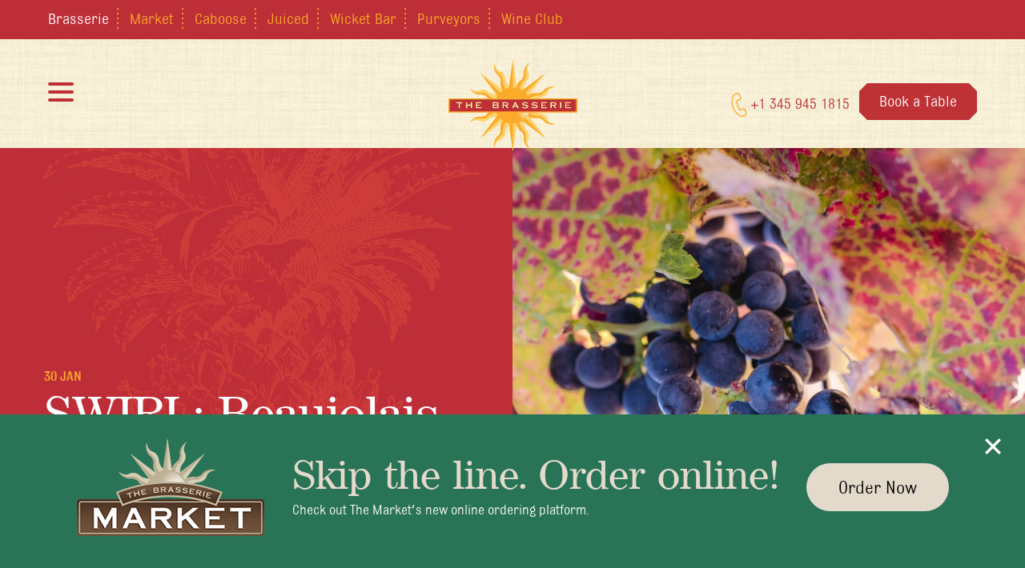

--- FILE ---
content_type: text/html; charset=UTF-8
request_url: https://brasseriecayman.com/event/swirl-beaujolais-nouveau/
body_size: 27013
content:
<!doctype html>
<html lang="en-US">
<head>
    <!-- Google Tag Manager -->

    <script>(function(w,d,s,l,i){w[l]=w[l]||[];w[l].push({'gtm.start':

                new Date().getTime(),event:'gtm.js'});var f=d.getElementsByTagName(s)[0],

            j=d.createElement(s),dl=l!='dataLayer'?'&l='+l:'';j.async=true;j.src=

            'https://www.googletagmanager.com/gtm.js?id='+i+dl;f.parentNode.insertBefore(j,f);

        })(window,document,'script','dataLayer','GTM-WSDVK5C4');</script>

    <!-- End Google Tag Manager -->
	<meta charset="UTF-8">
	<title>
		SWIRL: Beaujolais Nouveau - The Brasserie, Grand Cayman		 :		The Brasserie, Grand Cayman	</title>
	<meta http-equiv="X-UA-Compatible" content="IE=edge,chrome=1">
	<meta name="viewport" content="width=device-width, initial-scale=1.0, maximum-scale=1.0, user-scalable=0">
	<link rel="apple-touch-icon" sizes="180x180" href="/apple-touch-icon.png">
<link rel="icon" type="image/png" sizes="32x32" href="/favicon-32x32.png">
<link rel="icon" type="image/png" sizes="16x16" href="/favicon-16x16.png">
<link rel="manifest" href="/site.webmanifest">
<link rel="mask-icon" href="/safari-pinned-tab.svg" color="#f7a42a">
<meta name="msapplication-TileColor" content="#bd2e37">
<meta name="theme-color" content="#bd2e37">
	<meta name='robots' content='index, follow, max-image-preview:large, max-snippet:-1, max-video-preview:-1' />

	<!-- This site is optimized with the Yoast SEO plugin v26.7 - https://yoast.com/wordpress/plugins/seo/ -->
	<link rel="canonical" href="https://brasseriecayman.com/event/swirl-beaujolais-nouveau/" />
	<meta property="og:locale" content="en_US" />
	<meta property="og:type" content="article" />
	<meta property="og:title" content="SWIRL: Beaujolais Nouveau - The Brasserie, Grand Cayman" />
	<meta property="og:description" content="Taste a glass of France’s most famous primeurs. The Brasserie has joined the worldwide race to be the first to serve this new wine of [&hellip;]" />
	<meta property="og:url" content="https://brasseriecayman.com/event/swirl-beaujolais-nouveau/" />
	<meta property="og:site_name" content="The Brasserie, Grand Cayman" />
	<meta property="article:modified_time" content="2019-12-23T21:40:05+00:00" />
	<meta property="og:image" content="https://brasseriecayman.com/wp-content/uploads/2019/12/jason-leung-dTSZgLGN2tc-unsplash-1.jpg" />
	<meta property="og:image:width" content="2500" />
	<meta property="og:image:height" content="1667" />
	<meta property="og:image:type" content="image/jpeg" />
	<meta name="twitter:card" content="summary_large_image" />
	<script type="application/ld+json" class="yoast-schema-graph">{"@context":"https://schema.org","@graph":[{"@type":"WebPage","@id":"https://brasseriecayman.com/event/swirl-beaujolais-nouveau/","url":"https://brasseriecayman.com/event/swirl-beaujolais-nouveau/","name":"SWIRL: Beaujolais Nouveau - The Brasserie, Grand Cayman","isPartOf":{"@id":"https://brasseriecayman.com/#website"},"primaryImageOfPage":{"@id":"https://brasseriecayman.com/event/swirl-beaujolais-nouveau/#primaryimage"},"image":{"@id":"https://brasseriecayman.com/event/swirl-beaujolais-nouveau/#primaryimage"},"thumbnailUrl":"https://brasseriecayman.com/wp-content/uploads/2019/12/jason-leung-dTSZgLGN2tc-unsplash-1.jpg","datePublished":"2019-12-09T18:50:17+00:00","dateModified":"2019-12-23T21:40:05+00:00","breadcrumb":{"@id":"https://brasseriecayman.com/event/swirl-beaujolais-nouveau/#breadcrumb"},"inLanguage":"en-US","potentialAction":[{"@type":"ReadAction","target":["https://brasseriecayman.com/event/swirl-beaujolais-nouveau/"]}]},{"@type":"ImageObject","inLanguage":"en-US","@id":"https://brasseriecayman.com/event/swirl-beaujolais-nouveau/#primaryimage","url":"https://brasseriecayman.com/wp-content/uploads/2019/12/jason-leung-dTSZgLGN2tc-unsplash-1.jpg","contentUrl":"https://brasseriecayman.com/wp-content/uploads/2019/12/jason-leung-dTSZgLGN2tc-unsplash-1.jpg","width":2500,"height":1667},{"@type":"BreadcrumbList","@id":"https://brasseriecayman.com/event/swirl-beaujolais-nouveau/#breadcrumb","itemListElement":[{"@type":"ListItem","position":1,"name":"Home","item":"https://brasseriecayman.com/"},{"@type":"ListItem","position":2,"name":"SWIRL: Beaujolais Nouveau"}]},{"@type":"WebSite","@id":"https://brasseriecayman.com/#website","url":"https://brasseriecayman.com/","name":"The Brasserie, Grand Cayman","description":"The Brasserie, Grand Cayman","potentialAction":[{"@type":"SearchAction","target":{"@type":"EntryPoint","urlTemplate":"https://brasseriecayman.com/?s={search_term_string}"},"query-input":{"@type":"PropertyValueSpecification","valueRequired":true,"valueName":"search_term_string"}}],"inLanguage":"en-US"}]}</script>
	<!-- / Yoast SEO plugin. -->


<link rel="alternate" title="oEmbed (JSON)" type="application/json+oembed" href="https://brasseriecayman.com/wp-json/oembed/1.0/embed?url=https%3A%2F%2Fbrasseriecayman.com%2Fevent%2Fswirl-beaujolais-nouveau%2F" />
<link rel="alternate" title="oEmbed (XML)" type="text/xml+oembed" href="https://brasseriecayman.com/wp-json/oembed/1.0/embed?url=https%3A%2F%2Fbrasseriecayman.com%2Fevent%2Fswirl-beaujolais-nouveau%2F&#038;format=xml" />
<style id='wp-img-auto-sizes-contain-inline-css' type='text/css'>
img:is([sizes=auto i],[sizes^="auto," i]){contain-intrinsic-size:3000px 1500px}
/*# sourceURL=wp-img-auto-sizes-contain-inline-css */
</style>
<style id='wp-emoji-styles-inline-css' type='text/css'>

	img.wp-smiley, img.emoji {
		display: inline !important;
		border: none !important;
		box-shadow: none !important;
		height: 1em !important;
		width: 1em !important;
		margin: 0 0.07em !important;
		vertical-align: -0.1em !important;
		background: none !important;
		padding: 0 !important;
	}
/*# sourceURL=wp-emoji-styles-inline-css */
</style>
<style id='wp-block-library-inline-css' type='text/css'>
:root{--wp-block-synced-color:#7a00df;--wp-block-synced-color--rgb:122,0,223;--wp-bound-block-color:var(--wp-block-synced-color);--wp-editor-canvas-background:#ddd;--wp-admin-theme-color:#007cba;--wp-admin-theme-color--rgb:0,124,186;--wp-admin-theme-color-darker-10:#006ba1;--wp-admin-theme-color-darker-10--rgb:0,107,160.5;--wp-admin-theme-color-darker-20:#005a87;--wp-admin-theme-color-darker-20--rgb:0,90,135;--wp-admin-border-width-focus:2px}@media (min-resolution:192dpi){:root{--wp-admin-border-width-focus:1.5px}}.wp-element-button{cursor:pointer}:root .has-very-light-gray-background-color{background-color:#eee}:root .has-very-dark-gray-background-color{background-color:#313131}:root .has-very-light-gray-color{color:#eee}:root .has-very-dark-gray-color{color:#313131}:root .has-vivid-green-cyan-to-vivid-cyan-blue-gradient-background{background:linear-gradient(135deg,#00d084,#0693e3)}:root .has-purple-crush-gradient-background{background:linear-gradient(135deg,#34e2e4,#4721fb 50%,#ab1dfe)}:root .has-hazy-dawn-gradient-background{background:linear-gradient(135deg,#faaca8,#dad0ec)}:root .has-subdued-olive-gradient-background{background:linear-gradient(135deg,#fafae1,#67a671)}:root .has-atomic-cream-gradient-background{background:linear-gradient(135deg,#fdd79a,#004a59)}:root .has-nightshade-gradient-background{background:linear-gradient(135deg,#330968,#31cdcf)}:root .has-midnight-gradient-background{background:linear-gradient(135deg,#020381,#2874fc)}:root{--wp--preset--font-size--normal:16px;--wp--preset--font-size--huge:42px}.has-regular-font-size{font-size:1em}.has-larger-font-size{font-size:2.625em}.has-normal-font-size{font-size:var(--wp--preset--font-size--normal)}.has-huge-font-size{font-size:var(--wp--preset--font-size--huge)}.has-text-align-center{text-align:center}.has-text-align-left{text-align:left}.has-text-align-right{text-align:right}.has-fit-text{white-space:nowrap!important}#end-resizable-editor-section{display:none}.aligncenter{clear:both}.items-justified-left{justify-content:flex-start}.items-justified-center{justify-content:center}.items-justified-right{justify-content:flex-end}.items-justified-space-between{justify-content:space-between}.screen-reader-text{border:0;clip-path:inset(50%);height:1px;margin:-1px;overflow:hidden;padding:0;position:absolute;width:1px;word-wrap:normal!important}.screen-reader-text:focus{background-color:#ddd;clip-path:none;color:#444;display:block;font-size:1em;height:auto;left:5px;line-height:normal;padding:15px 23px 14px;text-decoration:none;top:5px;width:auto;z-index:100000}html :where(.has-border-color){border-style:solid}html :where([style*=border-top-color]){border-top-style:solid}html :where([style*=border-right-color]){border-right-style:solid}html :where([style*=border-bottom-color]){border-bottom-style:solid}html :where([style*=border-left-color]){border-left-style:solid}html :where([style*=border-width]){border-style:solid}html :where([style*=border-top-width]){border-top-style:solid}html :where([style*=border-right-width]){border-right-style:solid}html :where([style*=border-bottom-width]){border-bottom-style:solid}html :where([style*=border-left-width]){border-left-style:solid}html :where(img[class*=wp-image-]){height:auto;max-width:100%}:where(figure){margin:0 0 1em}html :where(.is-position-sticky){--wp-admin--admin-bar--position-offset:var(--wp-admin--admin-bar--height,0px)}@media screen and (max-width:600px){html :where(.is-position-sticky){--wp-admin--admin-bar--position-offset:0px}}

/*# sourceURL=wp-block-library-inline-css */
</style><style id='global-styles-inline-css' type='text/css'>
:root{--wp--preset--aspect-ratio--square: 1;--wp--preset--aspect-ratio--4-3: 4/3;--wp--preset--aspect-ratio--3-4: 3/4;--wp--preset--aspect-ratio--3-2: 3/2;--wp--preset--aspect-ratio--2-3: 2/3;--wp--preset--aspect-ratio--16-9: 16/9;--wp--preset--aspect-ratio--9-16: 9/16;--wp--preset--color--black: #000000;--wp--preset--color--cyan-bluish-gray: #abb8c3;--wp--preset--color--white: #ffffff;--wp--preset--color--pale-pink: #f78da7;--wp--preset--color--vivid-red: #cf2e2e;--wp--preset--color--luminous-vivid-orange: #ff6900;--wp--preset--color--luminous-vivid-amber: #fcb900;--wp--preset--color--light-green-cyan: #7bdcb5;--wp--preset--color--vivid-green-cyan: #00d084;--wp--preset--color--pale-cyan-blue: #8ed1fc;--wp--preset--color--vivid-cyan-blue: #0693e3;--wp--preset--color--vivid-purple: #9b51e0;--wp--preset--gradient--vivid-cyan-blue-to-vivid-purple: linear-gradient(135deg,rgb(6,147,227) 0%,rgb(155,81,224) 100%);--wp--preset--gradient--light-green-cyan-to-vivid-green-cyan: linear-gradient(135deg,rgb(122,220,180) 0%,rgb(0,208,130) 100%);--wp--preset--gradient--luminous-vivid-amber-to-luminous-vivid-orange: linear-gradient(135deg,rgb(252,185,0) 0%,rgb(255,105,0) 100%);--wp--preset--gradient--luminous-vivid-orange-to-vivid-red: linear-gradient(135deg,rgb(255,105,0) 0%,rgb(207,46,46) 100%);--wp--preset--gradient--very-light-gray-to-cyan-bluish-gray: linear-gradient(135deg,rgb(238,238,238) 0%,rgb(169,184,195) 100%);--wp--preset--gradient--cool-to-warm-spectrum: linear-gradient(135deg,rgb(74,234,220) 0%,rgb(151,120,209) 20%,rgb(207,42,186) 40%,rgb(238,44,130) 60%,rgb(251,105,98) 80%,rgb(254,248,76) 100%);--wp--preset--gradient--blush-light-purple: linear-gradient(135deg,rgb(255,206,236) 0%,rgb(152,150,240) 100%);--wp--preset--gradient--blush-bordeaux: linear-gradient(135deg,rgb(254,205,165) 0%,rgb(254,45,45) 50%,rgb(107,0,62) 100%);--wp--preset--gradient--luminous-dusk: linear-gradient(135deg,rgb(255,203,112) 0%,rgb(199,81,192) 50%,rgb(65,88,208) 100%);--wp--preset--gradient--pale-ocean: linear-gradient(135deg,rgb(255,245,203) 0%,rgb(182,227,212) 50%,rgb(51,167,181) 100%);--wp--preset--gradient--electric-grass: linear-gradient(135deg,rgb(202,248,128) 0%,rgb(113,206,126) 100%);--wp--preset--gradient--midnight: linear-gradient(135deg,rgb(2,3,129) 0%,rgb(40,116,252) 100%);--wp--preset--font-size--small: 13px;--wp--preset--font-size--medium: 20px;--wp--preset--font-size--large: 36px;--wp--preset--font-size--x-large: 42px;--wp--preset--spacing--20: 0.44rem;--wp--preset--spacing--30: 0.67rem;--wp--preset--spacing--40: 1rem;--wp--preset--spacing--50: 1.5rem;--wp--preset--spacing--60: 2.25rem;--wp--preset--spacing--70: 3.38rem;--wp--preset--spacing--80: 5.06rem;--wp--preset--shadow--natural: 6px 6px 9px rgba(0, 0, 0, 0.2);--wp--preset--shadow--deep: 12px 12px 50px rgba(0, 0, 0, 0.4);--wp--preset--shadow--sharp: 6px 6px 0px rgba(0, 0, 0, 0.2);--wp--preset--shadow--outlined: 6px 6px 0px -3px rgb(255, 255, 255), 6px 6px rgb(0, 0, 0);--wp--preset--shadow--crisp: 6px 6px 0px rgb(0, 0, 0);}:where(.is-layout-flex){gap: 0.5em;}:where(.is-layout-grid){gap: 0.5em;}body .is-layout-flex{display: flex;}.is-layout-flex{flex-wrap: wrap;align-items: center;}.is-layout-flex > :is(*, div){margin: 0;}body .is-layout-grid{display: grid;}.is-layout-grid > :is(*, div){margin: 0;}:where(.wp-block-columns.is-layout-flex){gap: 2em;}:where(.wp-block-columns.is-layout-grid){gap: 2em;}:where(.wp-block-post-template.is-layout-flex){gap: 1.25em;}:where(.wp-block-post-template.is-layout-grid){gap: 1.25em;}.has-black-color{color: var(--wp--preset--color--black) !important;}.has-cyan-bluish-gray-color{color: var(--wp--preset--color--cyan-bluish-gray) !important;}.has-white-color{color: var(--wp--preset--color--white) !important;}.has-pale-pink-color{color: var(--wp--preset--color--pale-pink) !important;}.has-vivid-red-color{color: var(--wp--preset--color--vivid-red) !important;}.has-luminous-vivid-orange-color{color: var(--wp--preset--color--luminous-vivid-orange) !important;}.has-luminous-vivid-amber-color{color: var(--wp--preset--color--luminous-vivid-amber) !important;}.has-light-green-cyan-color{color: var(--wp--preset--color--light-green-cyan) !important;}.has-vivid-green-cyan-color{color: var(--wp--preset--color--vivid-green-cyan) !important;}.has-pale-cyan-blue-color{color: var(--wp--preset--color--pale-cyan-blue) !important;}.has-vivid-cyan-blue-color{color: var(--wp--preset--color--vivid-cyan-blue) !important;}.has-vivid-purple-color{color: var(--wp--preset--color--vivid-purple) !important;}.has-black-background-color{background-color: var(--wp--preset--color--black) !important;}.has-cyan-bluish-gray-background-color{background-color: var(--wp--preset--color--cyan-bluish-gray) !important;}.has-white-background-color{background-color: var(--wp--preset--color--white) !important;}.has-pale-pink-background-color{background-color: var(--wp--preset--color--pale-pink) !important;}.has-vivid-red-background-color{background-color: var(--wp--preset--color--vivid-red) !important;}.has-luminous-vivid-orange-background-color{background-color: var(--wp--preset--color--luminous-vivid-orange) !important;}.has-luminous-vivid-amber-background-color{background-color: var(--wp--preset--color--luminous-vivid-amber) !important;}.has-light-green-cyan-background-color{background-color: var(--wp--preset--color--light-green-cyan) !important;}.has-vivid-green-cyan-background-color{background-color: var(--wp--preset--color--vivid-green-cyan) !important;}.has-pale-cyan-blue-background-color{background-color: var(--wp--preset--color--pale-cyan-blue) !important;}.has-vivid-cyan-blue-background-color{background-color: var(--wp--preset--color--vivid-cyan-blue) !important;}.has-vivid-purple-background-color{background-color: var(--wp--preset--color--vivid-purple) !important;}.has-black-border-color{border-color: var(--wp--preset--color--black) !important;}.has-cyan-bluish-gray-border-color{border-color: var(--wp--preset--color--cyan-bluish-gray) !important;}.has-white-border-color{border-color: var(--wp--preset--color--white) !important;}.has-pale-pink-border-color{border-color: var(--wp--preset--color--pale-pink) !important;}.has-vivid-red-border-color{border-color: var(--wp--preset--color--vivid-red) !important;}.has-luminous-vivid-orange-border-color{border-color: var(--wp--preset--color--luminous-vivid-orange) !important;}.has-luminous-vivid-amber-border-color{border-color: var(--wp--preset--color--luminous-vivid-amber) !important;}.has-light-green-cyan-border-color{border-color: var(--wp--preset--color--light-green-cyan) !important;}.has-vivid-green-cyan-border-color{border-color: var(--wp--preset--color--vivid-green-cyan) !important;}.has-pale-cyan-blue-border-color{border-color: var(--wp--preset--color--pale-cyan-blue) !important;}.has-vivid-cyan-blue-border-color{border-color: var(--wp--preset--color--vivid-cyan-blue) !important;}.has-vivid-purple-border-color{border-color: var(--wp--preset--color--vivid-purple) !important;}.has-vivid-cyan-blue-to-vivid-purple-gradient-background{background: var(--wp--preset--gradient--vivid-cyan-blue-to-vivid-purple) !important;}.has-light-green-cyan-to-vivid-green-cyan-gradient-background{background: var(--wp--preset--gradient--light-green-cyan-to-vivid-green-cyan) !important;}.has-luminous-vivid-amber-to-luminous-vivid-orange-gradient-background{background: var(--wp--preset--gradient--luminous-vivid-amber-to-luminous-vivid-orange) !important;}.has-luminous-vivid-orange-to-vivid-red-gradient-background{background: var(--wp--preset--gradient--luminous-vivid-orange-to-vivid-red) !important;}.has-very-light-gray-to-cyan-bluish-gray-gradient-background{background: var(--wp--preset--gradient--very-light-gray-to-cyan-bluish-gray) !important;}.has-cool-to-warm-spectrum-gradient-background{background: var(--wp--preset--gradient--cool-to-warm-spectrum) !important;}.has-blush-light-purple-gradient-background{background: var(--wp--preset--gradient--blush-light-purple) !important;}.has-blush-bordeaux-gradient-background{background: var(--wp--preset--gradient--blush-bordeaux) !important;}.has-luminous-dusk-gradient-background{background: var(--wp--preset--gradient--luminous-dusk) !important;}.has-pale-ocean-gradient-background{background: var(--wp--preset--gradient--pale-ocean) !important;}.has-electric-grass-gradient-background{background: var(--wp--preset--gradient--electric-grass) !important;}.has-midnight-gradient-background{background: var(--wp--preset--gradient--midnight) !important;}.has-small-font-size{font-size: var(--wp--preset--font-size--small) !important;}.has-medium-font-size{font-size: var(--wp--preset--font-size--medium) !important;}.has-large-font-size{font-size: var(--wp--preset--font-size--large) !important;}.has-x-large-font-size{font-size: var(--wp--preset--font-size--x-large) !important;}
/*# sourceURL=global-styles-inline-css */
</style>

<style id='classic-theme-styles-inline-css' type='text/css'>
/*! This file is auto-generated */
.wp-block-button__link{color:#fff;background-color:#32373c;border-radius:9999px;box-shadow:none;text-decoration:none;padding:calc(.667em + 2px) calc(1.333em + 2px);font-size:1.125em}.wp-block-file__button{background:#32373c;color:#fff;text-decoration:none}
/*# sourceURL=/wp-includes/css/classic-themes.min.css */
</style>
<link rel='stylesheet' id='braz-css-css' href='https://brasseriecayman.com/wp-content/themes/brasserie-bbandp/css/braz.css?ver=14' type='text/css' media='all' />
<link rel='stylesheet' id='wp-block-paragraph-css' href='https://brasseriecayman.com/wp-includes/blocks/paragraph/style.min.css?ver=6.9' type='text/css' media='all' />
<script type="text/javascript" src="https://brasseriecayman.com/wp-content/themes/brasserie-bbandp/js/modal.js?v=1.6&amp;ver=6.9" id="braz_modal-js"></script>
<script type="text/javascript" src="https://brasseriecayman.com/wp-includes/js/jquery/jquery.min.js?ver=3.7.1" id="jquery-core-js"></script>
<script type="text/javascript" src="https://brasseriecayman.com/wp-includes/js/jquery/jquery-migrate.min.js?ver=3.4.1" id="jquery-migrate-js"></script>
<link rel="https://api.w.org/" href="https://brasseriecayman.com/wp-json/" /><link rel="alternate" title="JSON" type="application/json" href="https://brasseriecayman.com/wp-json/wp/v2/event/3014" /><link rel="EditURI" type="application/rsd+xml" title="RSD" href="https://brasseriecayman.com/xmlrpc.php?rsd" />
<meta name="generator" content="WordPress 6.9" />
<link rel='shortlink' href='https://brasseriecayman.com/?p=3014' />


</head>

<body class="wp-singular event-template-default single single-event postid-3014 wp-theme-brasserie-bbandp">
<!-- Google Tag Manager (noscript) -->

<noscript><iframe src="https://www.googletagmanager.com/ns.html?id=GTM-WSDVK5C4" height="0" width="0" style="display:none;visibility:hidden"></iframe></noscript>

<!-- End Google Tag Manager (noscript) -->
	<div id="header-container">

		<div class="parent-nav">
			<div class="container">
				<ul>
					<li><a href="/" class="active">Brasserie</a>
					</li>
					<li><a href="https://cricketsquare.com/eat-drink/#market">Market</a>
					</li>
					<li><a href="https://thecaboose.ky/">Caboose</a>
					</li>
					<li><a href="https://cricketsquare.com/eat-drink/#juiced">Juiced</a>
					</li>
					<li><a href="https://cricketsquare.com/eat-drink/#wicket">Wicket Bar</a>
					</li>
											<li><a href="https://brasseriecayman.com/wp-content/uploads/2023/10/PURVEYORS-WINE-LIST-1.pdf">Purveyors</a></li>
					                    <li><a target="_blank" href="https://brasseriecayman.com/wine-club">Wine Club</a></li>

				</ul>
			</div>
		</div>
		<!-- header -->
		<header class="header clear" role="banner">
			<div class="container">

				<div class="header-contact desktop">
					<a style="padding: 0; margin: 0; background: transparent;" href="tel:+13459451815" class="tel"><svg version="1.1"  xmlns="http://www.w3.org/2000/svg" xmlns:xlink="http://www.w3.org/1999/xlink" x="0px" y="0px"
	 viewBox="0 0 74.35 116.45" style="enable-background:new 0 0 74.35 116.45;" width="20" height="30" xml:space="preserve">

<path style="fill:none;stroke-width:5;stroke-miterlimit:10;" d="M28.52,2.85c0,0,6.96-2.19,9.47,4.42l5.92,16.61c0,0,2.67,7.34-4.74,10.14l-14.69,5.33
	c0,0,3.47,25.02,16.07,44.26l13.83-4.91c0,0,8-3.02,10.79,3.72l6,17.14c0,0,3.05,6.87-3.69,9.32l-8.53,3.43c0,0-8.38,3.83-16.7-0.22
	c0,0-25.12-10.42-36.38-46.99c0,0-9.96-33,4.41-52.82c0,0,2.96-4.22,8.26-6.03L28.52,2.85z"/>
</svg> +1 345 945 1815</a> &nbsp;
					<a class="btn red" href="https://www.opentable.com/the-brasserie-reservations-grand-cayman" id="book-btn">Book a Table</a>
				</div>

				<button id="btn-nav" class="burger" href="#"><span class="lines"></span></button>

				<!-- logo -->
				<a class="logo" href="https://brasseriecayman.com"><svg xmlns="http://www.w3.org/2000/svg" xmlns:xlink="http://www.w3.org/1999/xlink" width="289" height="208" viewBox="0 0 289.25 207.7"><defs><style>.cls-1{fill:#ffd270;}.cls-2{fill:#fbaa29;}.cls-3{stroke:#fbaa29;stroke-width:0.81px;fill:url(#radial-gradient);}.cls-4{fill:#8a2534;}.cls-5{fill:#be2f37;}.cls-6{fill:#ffe6a1;}</style><radialGradient id="radial-gradient" cx="-4785.06" cy="-5135.07" r="59.2" gradientTransform="translate(2283.62 2374.38) scale(0.44)" gradientUnits="userSpaceOnUse"><stop offset="0" stop-color="#fffcf6"/><stop offset="1" stop-color="#fbaa29"/></radialGradient></defs><title>Vector Smart Object</title><path class="cls-1" d="M248.36,104.05l-1.39-.2,1.39-.21-59.88-8.7v0c6.88-6.36,11.75-7.88,18-8.48s13.84-5.24,15.81-12.56S233,63.44,239.5,62.24c-10.77-3-21.7,2-24.91,6.33S204.05,77,199.14,76s-12.56-.12-17.33,2.87L218,30.35,169.51,66.54h0c.36-9.35,2.73-13.87,6.74-18.73s6.09-13.49,2.3-20.06.18-14.94,3.93-20.39c-9.76,5.46-13.94,16.75-13.14,22.08s-1.53,13.38-5.69,16.17-8.95,8.8-10.22,14.28L144.72,0,136,59.88h0c-6.35-6.88-7.88-11.75-8.47-18S122.28,28,115,26.06s-10.44-10.69-11.64-17.2c-3,10.78,2,21.7,6.32,24.91s8.38,10.54,7.41,15.45-.11,12.56,2.87,17.33L71.43,30.35l36.19,48.5v0c-9.35-.36-13.88-2.73-18.73-6.75S75.39,66,68.82,69.83s-14.94-.18-20.4-3.93C53.89,75.66,65.18,79.83,70.51,79s13.38,1.53,16.16,5.68S95.48,93.68,101,95l-59.89,8.69,1.46.21-1.46.2,59.89,8.7C95.48,114,89.46,118.82,86.67,123s-10.83,6.47-16.16,5.68S53.89,132,48.42,141.8c5.46-3.76,13.82-7.72,20.4-3.93s15.21,1.71,20.06-2.3,9.38-6.38,18.73-6.75v0l-36.19,48.5,48.49-36.19c-3,4.77-3.84,12.42-2.87,17.33s-3.08,12.24-7.41,15.44-9.36,14.15-6.32,24.92c1.2-6.52,4.31-15.23,11.64-17.2s12-9.56,12.56-15.82,2.12-11.14,8.47-18h0l8.7,59.88,8.69-59.88c1.27,5.48,6.07,11.5,10.22,14.28s6.49,10.83,5.69,16.16,3.38,16.62,13.14,22.09c-3.75-5.45-7.72-13.82-3.93-20.39s1.71-15.22-2.3-20.07-6.38-9.37-6.74-18.73h0L218,177.34l-36.19-48.49c4.77,3,12.42,3.84,17.33,2.87s12.24,3.08,15.45,7.41,14.14,9.37,24.91,6.33c-6.51-1.2-15.23-4.32-17.2-11.64s-9.56-12-15.81-12.56-11.14-2.12-18-8.48v0Z"/><path class="cls-2" d="M101,112.75C95.48,114,89.46,118.82,86.67,123s-10.83,6.47-16.16,5.68S53.89,132,48.42,141.8c5-4.17,10.63-10.05,21.81-9s17.52-2.7,19.52-5.64,11.76-8,17.63-8c-.82-2.23-1.76-5.88-2.11-6.94A20.19,20.19,0,0,0,101,112.75Z"/><path class="cls-2" d="M119.89,141.12c-3,4.77-3.83,12.42-2.86,17.33s-3.07,12.24-7.4,15.45-9.35,14.15-6.3,24.92c.56-6.48.39-14.63,9-21.79s10.46-14.31,9.8-17.8,2.64-14,6.8-18.13c-2.16-1-5.41-2.91-6.41-3.41A20.42,20.42,0,0,0,119.89,141.12Z"/><path class="cls-2" d="M71.43,177.35l44.81-44.89a52.46,52.46,0,0,1-5.72-7.23Z"/><path class="cls-2" d="M153.34,147.76c1.26,5.49,6.08,11.5,10.24,14.27s6.5,10.82,5.71,16.16,3.4,16.61,13.17,22.06c-4.18-5-10.06-10.61-9-21.79S170.71,161,167.76,159s-8-11.75-8-17.63c-2.23.82-5.88,1.77-6.93,2.12A20.1,20.1,0,0,0,153.34,147.76Z"/><path class="cls-2" d="M144.73,207.66l-.09-63.43a51.61,51.61,0,0,1-9.17-1.06Z"/><path class="cls-2" d="M181.68,128.79c4.77,3,12.43,3.81,17.33,2.83s12.25,3,15.47,7.38,14.16,9.33,24.92,6.27c-6.48-.56-14.63-.37-21.8-9s-14.32-10.44-17.81-9.77-14-2.63-18.15-6.78c-1,2.16-2.9,5.41-3.39,6.41A20,20,0,0,0,181.68,128.79Z"/><path class="cls-2" d="M218,177.2,173,132.45a52,52,0,0,1-7.23,5.74Z"/><path class="cls-2" d="M101,95c-5.48-1.26-11.5-6.07-14.29-10.23S75.84,78.24,70.51,79,53.89,75.66,48.42,65.9c5,4.17,10.63,10,21.81,9s17.52,2.71,19.52,5.65,11.76,8,17.63,8c-.82,2.23-1.76,5.88-2.11,6.94A20.87,20.87,0,0,1,101,95Z"/><path class="cls-2" d="M119.89,66.58c-3-4.77-3.83-12.42-2.86-17.33S114,37,109.63,33.8s-9.35-14.15-6.3-24.92c.56,6.48.39,14.63,9,21.78s10.46,14.31,9.8,17.8,2.64,14,6.8,18.14c-2.16,1-5.41,2.91-6.41,3.4A20.44,20.44,0,0,1,119.89,66.58Z"/><path class="cls-2" d="M71.43,30.35l44.81,44.88a52,52,0,0,0-5.72,7.24Z"/><path class="cls-2" d="M153.34,59.93c1.26-5.48,6.08-11.49,10.24-14.27s6.5-10.82,5.71-16.15,3.4-16.61,13.17-22.06c-4.18,5-10.06,10.61-9,21.78s-2.72,17.52-5.67,19.52-8,11.74-8,17.62c-2.23-.82-5.88-1.77-6.93-2.12A20.3,20.3,0,0,1,153.34,59.93Z"/><path class="cls-2" d="M144.73,0l-.09,63.43a52.56,52.56,0,0,0-9.17,1.06Z"/><path class="cls-2" d="M181.68,78.91c4.77-3,12.43-3.82,17.33-2.84s12.25-3,15.47-7.37,14.16-9.33,24.92-6.27c-6.48.56-14.63.37-21.8,9s-14.32,10.44-17.81,9.77-14,2.63-18.15,6.78c-1-2.17-2.9-5.41-3.39-6.41A19,19,0,0,1,181.68,78.91Z"/><path class="cls-2" d="M218,30.5,173,75.25a52,52,0,0,0-7.23-5.74Z"/><path class="cls-3" d="M144.63,143.74a40.21,40.21,0,1,0-40.21-40.21A40.2,40.2,0,0,0,144.63,143.74Z"/><polygon class="cls-2" points="286.37 87.46 0 87.46 0 119.61 289.25 119.61 289.25 87.46 286.37 87.46"/><path class="cls-4" d="M285.13,90.34H2.89v.94H285.13c0,7.39,0,17-.1,25.45h1.34V90.34Z"/><path class="cls-5" d="M285.13,91.28H2.89v25.45H285C285.09,108.29,285.16,98.67,285.13,91.28Z"/><path class="cls-4" d="M25,110.53l.29.16h-3.4l.27-.16V99.47h-5l-.27.3V96.89l.27.26H29.92l.27-.26v2.88l-.27-.3H25Z"/><path class="cls-4" d="M49.23,102.49V97.35l-.22-.2h3.3l-.22.2v13.18l.26.16H48.92l.35-.24v-5.51H41.15v5.59l.26.16H37.9l.26-.16V97.35l-.22-.2h3.37l-.28.2v5.14Z"/><path class="cls-4" d="M63.23,99.12v3.59h6.48l.22-.4v2.84l-.2-.41h-6.5v3.74h9.83l.16-.29V111l-.16-.26-12.67,0,.27-.16V97.35l-.23-.2H72.85l.16-.26v2.54l-.16-.31Z"/><path class="cls-4" d="M101.12,99.32h6.24a1.56,1.56,0,1,1,.2,3.11h-6.44Zm7.5,11.37a3.78,3.78,0,0,0,3.65-3.75,3.2,3.2,0,0,0-2.23-3.29c-.09,0-.09-.23,0-.26a3,3,0,0,0,1.68-3,3.35,3.35,0,0,0-3.51-3.29h-10l.24.2v13.18l-.29.16Zm-7.41-6h6c1.72,0,2.19.94,2.17,2s-.85,1.7-2.09,1.7h-6.09Z"/><path class="cls-4" d="M123.13,99.32h5.54c1.28,0,2.13.53,2.13,1.71,0,1.36-1,1.68-2.07,1.68h-5.6ZM133.6,101c0-2.64-2.39-3.82-4.48-3.82h-8.93l.22.2v13.18l-.24.14h3.22l-.24-.14v-5.66h3.37l4.12,5.64-.28.16h4l-.36-.2-3.84-5.55A3.81,3.81,0,0,0,133.6,101Z"/><path class="cls-4" d="M149,100.44l2.21,4.48H147Zm-7.15,10.09-.26.16h3.27l-.24-.16,1.54-3.29h6l1.69,3.29-.26.16h3.69l-.26-.16-6.38-13.18.21-.2h-3.54l.21.2Z"/><path class="cls-4" d="M177.87,106.69c-.26,2.42-1.83,4.27-6.72,4.3-4,0-6.67-2.19-7-2l-.29.16,1.63-2.64,0,.34a8.35,8.35,0,0,0,5.76,1.76c3.48-.07,3.66-1.47,3.7-1.94.3-3.06-10.8.29-10.4-5.6.17-2.44,2.32-4.12,6.75-4.16,4,0,5.78,2,6.41,1.76l.3-.14-1.66,2.7,0-.34c0-.39-2.42-1.85-5.16-1.77-3.45.08-3.75,1.16-3.81,1.75C167.11,103.58,178.58,100.48,177.87,106.69Z"/><path class="cls-4" d="M199.18,106.69c-.26,2.42-1.82,4.27-6.72,4.3-4,0-6.67-2.19-7-2l-.28.16,1.62-2.64,0,.34a8.36,8.36,0,0,0,5.77,1.76c3.47-.07,3.65-1.47,3.69-1.94.31-3.06-10.8.29-10.39-5.6.16-2.44,2.31-4.12,6.74-4.16,4,0,5.78,2,6.41,1.76l.3-.14-1.66,2.7,0-.34c0-.39-2.41-1.85-5.16-1.77-3.45.08-3.75,1.16-3.81,1.75C188.43,103.58,199.9,100.48,199.18,106.69Z"/><path class="cls-4" d="M209.94,99.12v3.59h6.48l.22-.4v2.84l-.2-.41h-6.5v3.74h9.83l.16-.29V111l-.16-.26-12.67,0,.26-.16V97.35l-.22-.2h12.42l.16-.26v2.54l-.16-.31Z"/><path class="cls-4" d="M230.72,99.32h5.55c1.27,0,2.13.53,2.13,1.71,0,1.36-1,1.68-2.07,1.68h-5.61ZM241.2,101c0-2.64-2.4-3.82-4.48-3.82h-8.94l.22.2v13.18l-.24.14H231l-.25-.14v-5.66h3.38l4.12,5.64-.29.16H242l-.37-.2-3.83-5.55A3.81,3.81,0,0,0,241.2,101Z"/><path class="cls-4" d="M249.18,110.69l.26-.16V97.35l-.22-.2h3.29l-.23.2v13.18l.29.16Z"/><path class="cls-4" d="M263.47,99.12v3.59h6.47l.23-.4v2.84l-.21-.41h-6.49v3.74h9.82l.16-.29V111l-.16-.26-12.67,0,.27-.16V97.35l-.23-.2h12.43l.16-.26v2.54l-.16-.31Z"/><path class="cls-6" d="M25.76,109.72l.29.15H22.66l.26-.15V98.65h-5l-.27.3V96.07l.27.27H30.74l.26-.27V99l-.26-.3h-5Z"/><path class="cls-6" d="M50,101.68V96.54l-.23-.2h3.32l-.23.2v13.18l.26.15H49.73l.35-.24v-5.5H42v5.59l.27.15H38.71l.27-.15V96.54l-.22-.2h3.36l-.28.2v5.14Z"/><path class="cls-6" d="M64.05,98.31v3.59h6.47l.22-.41v2.85l-.2-.41H64.05v3.73h9.82l.16-.28v2.78l-.16-.27-12.67,0,.27-.15V96.54l-.23-.2H73.67l.16-.27v2.54l-.16-.3Z"/><path class="cls-6" d="M101.94,98.51h6.23a1.55,1.55,0,1,1,.2,3.1h-6.43Zm7.49,11.36a3.77,3.77,0,0,0,3.65-3.75,3.2,3.2,0,0,0-2.23-3.29c-.08,0-.08-.22,0-.26a3,3,0,0,0,1.69-2.95A3.36,3.36,0,0,0,109,96.34h-10l.24.2v13.18l-.28.15ZM102,103.93h6c1.72,0,2.19.93,2.17,1.95s-.85,1.7-2.09,1.7H102Z"/><path class="cls-6" d="M123.94,98.51h5.54c1.28,0,2.13.53,2.13,1.7,0,1.36-1,1.69-2.06,1.69h-5.61Zm10.47,1.66c0-2.63-2.39-3.81-4.48-3.81H121l.22.2v13.18l-.24.13h3.23l-.25-.13v-5.67h3.37l4.12,5.65-.28.15h4.06l-.37-.2L131,104.13A3.81,3.81,0,0,0,134.41,100.17Z"/><path class="cls-6" d="M149.8,99.62l2.21,4.49h-4.16Zm-7.14,10.1-.27.15h3.27l-.24-.15,1.54-3.3h6l1.68,3.3-.26.15h3.69l-.26-.15-6.38-13.18.21-.2h-3.53l.2.2Z"/><path class="cls-6" d="M178.68,105.88c-.26,2.42-1.82,4.26-6.72,4.3-4,0-6.67-2.19-7-2l-.28.16,1.62-2.64,0,.35a8.45,8.45,0,0,0,5.77,1.77c3.47-.09,3.65-1.49,3.69-2,.31-3.07-10.8.28-10.39-5.61.16-2.43,2.31-4.12,6.74-4.15,4,0,5.78,2,6.41,1.76l.3-.14-1.66,2.7,0-.35c0-.38-2.41-1.85-5.16-1.76-3.44.08-3.75,1.15-3.81,1.74C167.93,102.77,179.39,99.67,178.68,105.88Z"/><path class="cls-6" d="M200,105.88c-.27,2.42-1.83,4.26-6.72,4.3-4,0-6.68-2.19-7-2l-.29.16,1.62-2.64,0,.35a8.44,8.44,0,0,0,5.76,1.77c3.47-.09,3.65-1.49,3.69-2,.31-3.07-10.8.28-10.39-5.61.16-2.43,2.31-4.12,6.74-4.15,4,0,5.79,2,6.41,1.76l.31-.14-1.67,2.7,0-.35c0-.38-2.41-1.85-5.15-1.76-3.45.08-3.76,1.15-3.82,1.74C189.24,102.77,200.71,99.67,200,105.88Z"/><path class="cls-6" d="M210.75,98.31v3.59h6.48l.22-.41v2.85l-.2-.41h-6.5v3.73h9.83l.16-.28v2.78l-.16-.27-12.67,0,.27-.15V96.54l-.23-.2h12.43l.16-.27v2.54l-.16-.3Z"/><path class="cls-6" d="M231.54,98.51h5.54c1.28,0,2.13.53,2.13,1.7,0,1.36-1,1.69-2.07,1.69h-5.6ZM242,100.17c0-2.63-2.39-3.81-4.49-3.81H228.6l.22.2v13.18l-.25.13h3.23l-.24-.13v-5.67h3.37l4.12,5.65-.29.15h4.06l-.36-.2-3.84-5.54A3.81,3.81,0,0,0,242,100.17Z"/><path class="cls-6" d="M250,109.87l.26-.15V96.54l-.22-.2h3.29l-.23.2v13.18l.29.15Z"/><path class="cls-6" d="M264.28,98.31v3.59h6.47l.23-.41v2.85l-.21-.41h-6.49v3.73h9.82l.16-.28v2.78l-.16-.27-12.66,0,.26-.15V96.54l-.22-.2H273.9l.16-.27v2.54l-.16-.3Z"/></svg></a>
				<!-- /logo -->
				<!-- nav -->
	<nav class="nav" role="navigation">
				<div class="menu-{menu slug}-container"><ul id="menu-main" class="header-links"><li id="menu-item-2559" class="menu-item menu-item-type-custom menu-item-object-custom menu-item-2559"><a href="/#menu">Menus</a></li>
<li id="menu-item-2435" class="menu-item menu-item-type-post_type menu-item-object-page menu-item-2435"><a href="https://brasseriecayman.com/our-story/">Our Story</a></li>
<li id="menu-item-2434" class="menu-item menu-item-type-post_type menu-item-object-page menu-item-2434"><a href="https://brasseriecayman.com/private-events/">Private Events</a></li>
<li id="menu-item-8236" class="menu-item menu-item-type-post_type menu-item-object-page menu-item-8236"><a href="https://brasseriecayman.com/meeting-spaces/">Meeting Spaces</a></li>
<li id="menu-item-2436" class="menu-item menu-item-type-post_type menu-item-object-page menu-item-2436"><a href="https://brasseriecayman.com/coming-up/">Coming Up</a></li>
<li id="menu-item-2437" class="menu-item menu-item-type-taxonomy menu-item-object-category menu-item-2437"><a href="https://brasseriecayman.com/category/blog/">Blog</a></li>
<li id="menu-item-2433" class="menu-item menu-item-type-post_type menu-item-object-page menu-item-2433"><a href="https://brasseriecayman.com/the-brasserie/">Contact</a></li>
</ul></div>
	</nav>
	<!-- /nav -->
			</div>
		</header>
		<!-- /header -->

	</div>
	<div class="site-container">

<main role="main" class="news">
	 <div class="block-img">
		<div class="copy">
			<div class="copy-wrapper left">
				<p class="meta">


                                                                <strong>30 JAN</strong>
                    
                </p>
				<h1>SWIRL: Beaujolais Nouveau</h1>
			</div>
		</div>
		<div class="img">				<img width="1620" height="1080" src="https://brasseriecayman.com/wp-content/uploads/2019/12/jason-leung-dTSZgLGN2tc-unsplash-1.jpg" class="attachment-large size-large wp-post-image" alt="" decoding="async" fetchpriority="high" srcset="https://brasseriecayman.com/wp-content/uploads/2019/12/jason-leung-dTSZgLGN2tc-unsplash-1.jpg 2500w, https://brasseriecayman.com/wp-content/uploads/2019/12/jason-leung-dTSZgLGN2tc-unsplash-1-768x512.jpg 768w" sizes="(max-width: 1620px) 100vw, 1620px" />			</div>
	</div>
    <div class="main-col">

        <!-- section -->
        <section>
            
            <!-- article -->
            <article id="post-3014" class="post-3014 event type-event status-publish has-post-thumbnail hentry">


                <!-- /post details -->
                
<p>Taste a glass of France’s most famous primeurs. The Brasserie has joined the worldwide race to be the first to serve this new wine of the harvest, which has been carried by Concorde jet, elephant, balloon and rickshaw to get it to its final destination. Paired with hors d’œuvres, get a 10% discount on featured bottles. Tickets are CI$30.</p>

            </article>
            <!-- /article -->

                                </section>
        <!-- /section -->

    </div>
    <div class="right-col">
        <!-- sidebar -->

<aside class="sidebar" role="complementary">
	<h5>SEARCH BLOG</h5>
    <!-- search -->
<form class="search" method="get" action="https://brasseriecayman.com" role="search">
	<input class="search-input" type="search" name="s" placeholder="Search">
	<!--<button class="search-submit" type="submit" role="button">Search</button>-->
</form>
<!-- /search -->
    <div class="tags">
    
        <h5>Categories</h5>
		<ul>
			<li class="cat-item cat-item-48"><a href="https://brasseriecayman.com/category/blog/recipe/">Recipe</a>
</li>
	<li class="cat-item cat-item-47"><a href="https://brasseriecayman.com/category/blog/superfood-series/">Superfood Series</a>
</li>
	<li class="cat-item cat-item-46"><a href="https://brasseriecayman.com/category/blog/the-pitch/">The Pitch</a>
</li>
	<li class="cat-item cat-item-77"><a href="https://brasseriecayman.com/category/blog/wellness/">Wellness</a>
</li>
		</ul>
	<!--	<h2>Tags</h2>

                <a href="https://brasseriecayman.com/tag/anniversary/" title="anniversary">anniversary</a> | 
                    <a href="https://brasseriecayman.com/tag/biodegradable/" title="biodegradable">biodegradable</a> | 
                    <a href="https://brasseriecayman.com/tag/brasserie-cayman/" title="brasserie cayman">brasserie cayman</a> | 
                    <a href="https://brasseriecayman.com/tag/brasserie-restaurant/" title="brasserie restaurant">brasserie restaurant</a> | 
                    <a href="https://brasseriecayman.com/tag/caboose-cayman/" title="caboose cayman">caboose cayman</a> | 
                    <a href="https://brasseriecayman.com/tag/cayman/" title="cayman">cayman</a> | 
                    <a href="https://brasseriecayman.com/tag/cayman-cookout/" title="cayman cookout">cayman cookout</a> | 
                    <a href="https://brasseriecayman.com/tag/cayman-islands/" title="cayman islands">cayman islands</a> | 
                    <a href="https://brasseriecayman.com/tag/cayman-swordfish-challenge/" title="cayman swordfish challenge">cayman swordfish challenge</a> | 
                    <a href="https://brasseriecayman.com/tag/citrus/" title="citrus">citrus</a> | 
                    <a href="https://brasseriecayman.com/tag/cocktail/" title="cocktail">cocktail</a> | 
                    <a href="https://brasseriecayman.com/tag/coco-bluff/" title="coco bluff">coco bluff</a> | 
                    <a href="https://brasseriecayman.com/tag/coconut/" title="coconut">coconut</a> | 
                    <a href="https://brasseriecayman.com/tag/community/" title="community">community</a> | 
                    <a href="https://brasseriecayman.com/tag/cooking-class/" title="cooking class">cooking class</a> | 
                    <a href="https://brasseriecayman.com/tag/corporate-centre/" title="corporate centre">corporate centre</a> | 
                    <a href="https://brasseriecayman.com/tag/cricket-square/" title="cricket square">cricket square</a> | 
                    <a href="https://brasseriecayman.com/tag/day-of-the-dead/" title="day of the dead">day of the dead</a> | 
                    <a href="https://brasseriecayman.com/tag/dia-de-los-muertos/" title="dia de los muertos">dia de los muertos</a> | 
                    <a href="https://brasseriecayman.com/tag/earth-day/" title="earth day">earth day</a> | 
                    <a href="https://brasseriecayman.com/tag/ecofriendly/" title="ecofriendly">ecofriendly</a> | 
                    <a href="https://brasseriecayman.com/tag/environment/" title="environment">environment</a> | 
                    <a href="https://brasseriecayman.com/tag/essential-oils/" title="essential oils">essential oils</a> | 
                    <a href="https://brasseriecayman.com/tag/ethical/" title="ethical">ethical</a> | 
                    <a href="https://brasseriecayman.com/tag/event/" title="event">event</a> | 
                    <a href="https://brasseriecayman.com/tag/farm-to-table/" title="farm to table">farm to table</a> | 
                    <a href="https://brasseriecayman.com/tag/farmers-market/" title="farmers market">farmers market</a> | 
                    <a href="https://brasseriecayman.com/tag/feed-your-mind/" title="feed your mind">feed your mind</a> | 
                    <a href="https://brasseriecayman.com/tag/fertiliser/" title="fertiliser">fertiliser</a> | 
                    <a href="https://brasseriecayman.com/tag/food/" title="food">food</a> | 
                    <a href="https://brasseriecayman.com/tag/food-miles/" title="food miles">food miles</a> | 
                    <a href="https://brasseriecayman.com/tag/food-waste/" title="food waste">food waste</a> | 
                    <a href="https://brasseriecayman.com/tag/from-paddock-to-plate/" title="from paddock to plate">from paddock to plate</a> | 
                    <a href="https://brasseriecayman.com/tag/george-town/" title="George town">George town</a> | 
                    <a href="https://brasseriecayman.com/tag/grand-cayman/" title="grand cayman">grand cayman</a> | 
                    <a href="https://brasseriecayman.com/tag/harvest/" title="harvest">harvest</a> | 
                    <a href="https://brasseriecayman.com/tag/harvest-dinner/" title="harvest dinner">harvest dinner</a> | 
                    <a href="https://brasseriecayman.com/tag/health/" title="health">health</a> | 
                    <a href="https://brasseriecayman.com/tag/healthy-eating/" title="healthy eating">healthy eating</a> | 
                    <a href="https://brasseriecayman.com/tag/juicedthewicket/" title="juiced@thewicket">juiced@thewicket</a> | 
                    <a href="https://brasseriecayman.com/tag/local/" title="local">local</a> | 
                    <a href="https://brasseriecayman.com/tag/local-produce/" title="Local Produce">Local Produce</a> | 
                    <a href="https://brasseriecayman.com/tag/margaret-barwick/" title="margaret barwick">margaret barwick</a> | 
                    <a href="https://brasseriecayman.com/tag/natural/" title="natural">natural</a> | 
                    <a href="https://brasseriecayman.com/tag/natural-fertiliser/" title="natural fertiliser">natural fertiliser</a> | 
                    <a href="https://brasseriecayman.com/tag/organic/" title="organic">organic</a> | 
                    <a href="https://brasseriecayman.com/tag/recipe/" title="recipe">recipe</a> | 
                    <a href="https://brasseriecayman.com/tag/recycle/" title="recycle">recycle</a> | 
                    <a href="https://brasseriecayman.com/tag/superfoodseries/" title="superfoodseries">superfoodseries</a> | 
                    <a href="https://brasseriecayman.com/tag/sustainability/" title="sustainability">sustainability</a> | 
                    <a href="https://brasseriecayman.com/tag/sustainable/" title="sustainable">sustainable</a> | 
                    <a href="https://brasseriecayman.com/tag/swirl/" title="swirl">swirl</a> | 
                    <a href="https://brasseriecayman.com/tag/taste-of-cayman/" title="taste of cayman">taste of cayman</a> | 
                    <a href="https://brasseriecayman.com/tag/the-brasserie/" title="The Brasserie">The Brasserie</a> | 
                    <a href="https://brasseriecayman.com/tag/thecaboose/" title="thecaboose">thecaboose</a> | 
                    <a href="https://brasseriecayman.com/tag/vegan/" title="vegan">vegan</a> | 
                    <a href="https://brasseriecayman.com/tag/vegan-dinner/" title="vegan dinner">vegan dinner</a> | 
                    <a href="https://brasseriecayman.com/tag/vegetarian/" title="vegetarian">vegetarian</a> | 
                    <a href="https://brasseriecayman.com/tag/vermicompost/" title="vermicompost">vermicompost</a> | 
                    <a href="https://brasseriecayman.com/tag/welcome/" title="Welcome">Welcome</a> | 
                    <a href="https://brasseriecayman.com/tag/wellness/" title="wellness">wellness</a> | 
                    <a href="https://brasseriecayman.com/tag/wine-tasting/" title="wine tasting">wine tasting</a> | 
                    <a href="https://brasseriecayman.com/tag/world-oceans-day/" title="world oceans day">world oceans day</a> | 
                    <a href="https://brasseriecayman.com/tag/worm-hotel/" title="worm hotel">worm hotel</a> | 
            -->
    </div>
</aside>
<!-- /sidebar --> 
    </div>
</main>
	<footer>
		<div class="footer-container">
			<div class="footer-content">
				<script type="speculationrules">
{"prefetch":[{"source":"document","where":{"and":[{"href_matches":"/*"},{"not":{"href_matches":["/wp-*.php","/wp-admin/*","/wp-content/uploads/*","/wp-content/*","/wp-content/plugins/*","/wp-content/themes/brasserie-bbandp/*","/*\\?(.+)"]}},{"not":{"selector_matches":"a[rel~=\"nofollow\"]"}},{"not":{"selector_matches":".no-prefetch, .no-prefetch a"}}]},"eagerness":"conservative"}]}
</script>
<script id="wp-emoji-settings" type="application/json">
{"baseUrl":"https://s.w.org/images/core/emoji/17.0.2/72x72/","ext":".png","svgUrl":"https://s.w.org/images/core/emoji/17.0.2/svg/","svgExt":".svg","source":{"concatemoji":"https://brasseriecayman.com/wp-includes/js/wp-emoji-release.min.js?ver=6.9"}}
</script>
<script type="module">
/* <![CDATA[ */
/*! This file is auto-generated */
const a=JSON.parse(document.getElementById("wp-emoji-settings").textContent),o=(window._wpemojiSettings=a,"wpEmojiSettingsSupports"),s=["flag","emoji"];function i(e){try{var t={supportTests:e,timestamp:(new Date).valueOf()};sessionStorage.setItem(o,JSON.stringify(t))}catch(e){}}function c(e,t,n){e.clearRect(0,0,e.canvas.width,e.canvas.height),e.fillText(t,0,0);t=new Uint32Array(e.getImageData(0,0,e.canvas.width,e.canvas.height).data);e.clearRect(0,0,e.canvas.width,e.canvas.height),e.fillText(n,0,0);const a=new Uint32Array(e.getImageData(0,0,e.canvas.width,e.canvas.height).data);return t.every((e,t)=>e===a[t])}function p(e,t){e.clearRect(0,0,e.canvas.width,e.canvas.height),e.fillText(t,0,0);var n=e.getImageData(16,16,1,1);for(let e=0;e<n.data.length;e++)if(0!==n.data[e])return!1;return!0}function u(e,t,n,a){switch(t){case"flag":return n(e,"\ud83c\udff3\ufe0f\u200d\u26a7\ufe0f","\ud83c\udff3\ufe0f\u200b\u26a7\ufe0f")?!1:!n(e,"\ud83c\udde8\ud83c\uddf6","\ud83c\udde8\u200b\ud83c\uddf6")&&!n(e,"\ud83c\udff4\udb40\udc67\udb40\udc62\udb40\udc65\udb40\udc6e\udb40\udc67\udb40\udc7f","\ud83c\udff4\u200b\udb40\udc67\u200b\udb40\udc62\u200b\udb40\udc65\u200b\udb40\udc6e\u200b\udb40\udc67\u200b\udb40\udc7f");case"emoji":return!a(e,"\ud83e\u1fac8")}return!1}function f(e,t,n,a){let r;const o=(r="undefined"!=typeof WorkerGlobalScope&&self instanceof WorkerGlobalScope?new OffscreenCanvas(300,150):document.createElement("canvas")).getContext("2d",{willReadFrequently:!0}),s=(o.textBaseline="top",o.font="600 32px Arial",{});return e.forEach(e=>{s[e]=t(o,e,n,a)}),s}function r(e){var t=document.createElement("script");t.src=e,t.defer=!0,document.head.appendChild(t)}a.supports={everything:!0,everythingExceptFlag:!0},new Promise(t=>{let n=function(){try{var e=JSON.parse(sessionStorage.getItem(o));if("object"==typeof e&&"number"==typeof e.timestamp&&(new Date).valueOf()<e.timestamp+604800&&"object"==typeof e.supportTests)return e.supportTests}catch(e){}return null}();if(!n){if("undefined"!=typeof Worker&&"undefined"!=typeof OffscreenCanvas&&"undefined"!=typeof URL&&URL.createObjectURL&&"undefined"!=typeof Blob)try{var e="postMessage("+f.toString()+"("+[JSON.stringify(s),u.toString(),c.toString(),p.toString()].join(",")+"));",a=new Blob([e],{type:"text/javascript"});const r=new Worker(URL.createObjectURL(a),{name:"wpTestEmojiSupports"});return void(r.onmessage=e=>{i(n=e.data),r.terminate(),t(n)})}catch(e){}i(n=f(s,u,c,p))}t(n)}).then(e=>{for(const n in e)a.supports[n]=e[n],a.supports.everything=a.supports.everything&&a.supports[n],"flag"!==n&&(a.supports.everythingExceptFlag=a.supports.everythingExceptFlag&&a.supports[n]);var t;a.supports.everythingExceptFlag=a.supports.everythingExceptFlag&&!a.supports.flag,a.supports.everything||((t=a.source||{}).concatemoji?r(t.concatemoji):t.wpemoji&&t.twemoji&&(r(t.twemoji),r(t.wpemoji)))});
//# sourceURL=https://brasseriecayman.com/wp-includes/js/wp-emoji-loader.min.js
/* ]]> */
</script>
				<div class="logo">
					<svg version="1.1" id="Layer_1" xmlns="http://www.w3.org/2000/svg" xmlns:xlink="http://www.w3.org/1999/xlink" x="0px" y="0px" width="150" height="106" viewBox="0 0 299.56 216.91" style="enable-background:new 0 0 299.56 216.91;" xml:space="preserve">
						<style type="text/css">
							.st0 {
								fill: #FFFFFF;
							}

						</style>
						<g>
							<path class="st0" d="M299.56,120.31H0V90.96h299.56V120.31z M1.61,118.69h296.33V92.57H1.61V118.69z"/>
							<polygon class="st0" points="24.91,112.93 25.21,113.1 21.65,113.1 21.93,112.93 21.93,101.31 16.64,101.31 16.36,101.63
			16.36,98.6 16.64,98.88 30.14,98.88 30.41,98.6 30.41,101.63 30.14,101.31 24.91,101.31 	"/>
							<polygon class="st0" points="50.85,104.49 50.85,99.09 50.61,98.88 54.08,98.88 53.85,99.09 53.85,112.93 54.13,113.1 50.52,113.1
			50.89,112.85 50.89,107.07 42.36,107.07 42.36,112.93 42.64,113.1 38.94,113.1 39.22,112.93 39.22,99.09 38.99,98.88 42.53,98.88
			42.23,99.09 42.23,104.49 	"/>
							<polygon class="st0" points="65.99,100.95 65.99,104.72 72.79,104.72 73.02,104.29 73.02,107.28 72.81,106.86 65.99,106.86
			65.99,110.78 76.31,110.78 76.48,110.48 76.48,113.4 76.31,113.12 63,113.1 63.28,112.93 63.28,99.09 63.04,98.88 76.09,98.88
			76.26,98.6 76.26,101.27 76.09,100.95 	"/>
							<path class="st0" d="M95.55,113.1l0.3-0.17V99.09l-0.26-0.21h10.47c2.19,0,3.54,1.47,3.69,3.45c0.11,1.36-0.58,2.47-1.77,3.09
			c-0.09,0.04-0.09,0.26,0,0.28c1.94,0.85,2.32,2.01,2.34,3.45c0.02,2-1.68,3.94-3.84,3.94H95.55z M98.62,104.42h6.76
			c0.92,0,1.56-0.87,1.56-1.7c0-0.92-0.85-1.56-1.77-1.56h-6.55V104.42z M98.71,110.69h6.4c1.3,0,2.16-0.62,2.2-1.79
			c0.02-1.06-0.47-2.04-2.28-2.04h-6.31V110.69z"/>
							<path class="st0" d="M129.61,107.07l4.03,5.82l0.38,0.21h-4.27l0.3-0.17l-4.33-5.93h-3.54v5.95l0.25,0.15h-3.39l0.26-0.15V99.11
			l-0.24-0.21h9.38c2.2,0,4.73,1.24,4.71,4.01C133.15,106.64,129.78,107.04,129.61,107.07 M122.17,104.72h5.89
			c1.09,0,2.18-0.34,2.18-1.77c0-1.24-0.9-1.79-2.24-1.79h-5.82V104.72z"/>
							<path class="st0" d="M148.24,99.09l-0.21-0.21h3.71l-0.21,0.21l6.69,13.84l0.28,0.17h-3.88l0.27-0.17l-1.77-3.45h-6.33l-1.62,3.45
			l0.25,0.17h-3.43l0.28-0.17L148.24,99.09z M147.73,107.04h4.37l-2.33-4.71L147.73,107.04z"/>
							<path class="st0" d="M180.54,108.9c-0.28,2.54-1.92,4.48-7.06,4.52c-4.22,0.04-7.01-2.3-7.36-2.09l-0.29,0.17l1.7-2.77l-0.04,0.36
			c0,0.15,2.36,1.94,6.06,1.86c3.65-0.09,3.84-1.56,3.88-2.05c0.32-3.22-11.34,0.3-10.92-5.88c0.17-2.56,2.43-4.33,7.08-4.37
			c4.22-0.02,6.08,2.14,6.74,1.86l0.32-0.15l-1.75,2.84l0.02-0.37c0.02-0.4-2.54-1.94-5.42-1.85c-3.62,0.09-3.94,1.22-4.01,1.84
			C169.24,105.64,181.29,102.37,180.54,108.9"/>
							<path class="st0" d="M203.37,108.9c-0.28,2.54-1.91,4.48-7.06,4.52c-4.22,0.04-7.01-2.3-7.35-2.09l-0.3,0.17l1.7-2.77l-0.04,0.36
			c0,0.15,2.36,1.94,6.05,1.86c3.65-0.09,3.84-1.56,3.89-2.05c0.32-3.22-11.35,0.3-10.92-5.88c0.17-2.56,2.43-4.33,7.08-4.37
			c4.22-0.02,6.08,2.14,6.74,1.86l0.32-0.15l-1.75,2.84l0.02-0.37c0.02-0.4-2.54-1.94-5.42-1.85c-3.62,0.09-3.95,1.22-4.01,1.84
			C192.07,105.64,204.11,102.37,203.37,108.9"/>
							<polygon class="st0" points="215.11,100.95 215.11,104.72 221.91,104.72 222.14,104.29 222.14,107.28 221.93,106.86 215.11,106.86
			215.11,110.78 225.43,110.78 225.6,110.48 225.6,113.4 225.43,113.12 212.12,113.1 212.4,112.93 212.4,99.09 212.16,98.88
			225.22,98.88 225.38,98.6 225.38,101.27 225.22,100.95 	"/>
							<path class="st0" d="M244.82,107.07l4.03,5.82l0.39,0.21h-4.26l0.3-0.17l-4.33-5.93h-3.54v5.95l0.26,0.15h-3.39l0.26-0.15V99.11
			l-0.24-0.21h9.38c2.2,0,4.73,1.24,4.71,4.01C248.36,106.64,244.99,107.04,244.82,107.07 M237.37,104.72h5.89
			c1.09,0,2.17-0.34,2.17-1.77c0-1.24-0.9-1.79-2.24-1.79h-5.82V104.72z"/>
							<polygon class="st0" points="257.19,113.1 257.47,112.93 257.47,99.09 257.24,98.88 260.69,98.88 260.46,99.09 260.46,112.93
			260.75,113.1 	"/>
							<polygon class="st0" points="272.62,100.95 272.62,104.72 279.43,104.72 279.66,104.29 279.66,107.28 279.45,106.86 272.62,106.86
			272.62,110.78 282.95,110.78 283.12,110.48 283.12,113.4 282.95,113.12 269.64,113.1 269.91,112.93 269.91,99.09 269.68,98.88
			282.74,98.88 282.9,98.6 282.9,101.27 282.74,100.95 	"/>
							<polygon class="st0" points="191.32,124.14 192.06,122.72 190.31,122.72 190.41,123.77 	"/>
							<polygon class="st0" points="194.4,125.47 196.12,122.72 193.52,122.72 193.74,125.17 	"/>
							<polygon class="st0" points="186.48,122.87 187.27,122.99 187.45,122.72 186.46,122.72 	"/>
							<polygon class="st0" points="90.34,87.51 89.67,88.54 91.39,88.54 91.37,88.18 	"/>
							<path class="st0" d="M130.04,122.72c7.39,7.85,19.04,9.36,29.01,3.89c-9.97,6.87-23.44,5.67-31.49-3.89h-1.96
			c8.27,11,22.96,13.5,35.33,6.72c-12.13,8.32-28.84,6.25-37.78-6.72h-1.65c9.01,14.09,26.62,17.59,41.31,9.54
			c-13.98,9.57-33.45,6.94-43.35-8.67c-0.18-0.29-0.34-0.58-0.51-0.87h-1.38c0.2,0.37,0.37,0.75,0.59,1.11
			c9.89,16.28,29.93,20.35,46.53,11.25c-15.54,10.61-37.23,7.7-48.26-9.69c-0.56-0.88-1.05-1.78-1.5-2.68h-1.2
			c0.46,0.96,0.93,1.91,1.5,2.83c10.91,17.95,33.04,22.39,51.34,12.36c-17.09,11.65-40.85,8-53.01-11.16
			c-0.84-1.33-1.57-2.68-2.2-4.03h-2.11c5.73,14.56,19.89,24.88,36.48,24.88c16.59,0,30.75-10.32,36.48-24.88h-30.08
			c-4.32,1.86-9.12,1.86-13.28,0h-2.29c6.21,4.63,14.66,5.13,22.07,1.07c-7.7,5.33-17.79,5.01-24.73-1.07H130.04z"/>
							<path class="st0" d="M133.03,74.1c-6.44,3.31-11.64,8.44-15.28,14.44h2.11c3.94-5.5,9.18-9.61,14.57-11.27
			c-5.19,2.67-9.51,6.62-12.73,11.27h2.57c3.32-3.92,7.39-6.82,11.57-8.1c-3.89,2-7.23,4.81-9.92,8.1h3.16
			c2.49-2.33,5.29-4.06,8.16-4.94c-2.54,1.3-4.81,2.99-6.78,4.94h4.33c1.25-0.77,2.54-1.37,3.85-1.77c-1.01,0.52-1.95,1.12-2.86,1.77
			h43.72c-6.82-11.59-19.38-19.39-33.8-19.39c-14.42,0-26.98,7.8-33.8,19.39h3.7C120.04,81.48,126.42,76.14,133.03,74.1"/>
							<path class="st0" d="M246.5,147.62c-1.24-2.23-4.15-7.45-12.03-11.02c-5.8-2.63-8.38-2.49-11.12-2.33
			c-2.39,0.14-4.86,0.28-9.28-1.2c-4.45-1.22-6.57-3.65-8.82-6.23c-1.14-1.3-2.38-2.71-4.05-4.12h-4.37l-0.05,3.65l0.78,0.43
			l1.83-2.83c0.08-0.12,0.22-0.17,0.35-0.14c0.13,0.03,0.23,0.15,0.24,0.29l0.29,4.44l0.62,0.4l1.52-2.33
			c0.08-0.12,0.24-0.17,0.37-0.13c0.14,0.04,0.23,0.18,0.22,0.32l-0.17,3.62l0.87,1l1.51-1.93c0.09-0.11,0.24-0.15,0.37-0.1
			c0.13,0.05,0.22,0.18,0.2,0.33l-0.29,3.63l1.1,0.79l1.57-2.22c0.08-0.11,0.21-0.15,0.34-0.13c0.13,0.03,0.22,0.14,0.24,0.27
			l0.52,3.68l0.61,0.21l1.62-2.45c0.08-0.12,0.22-0.17,0.35-0.13c0.13,0.04,0.23,0.15,0.24,0.29l0.17,3.34l0.88,0.24l1.69-2.59
			c0.08-0.12,0.23-0.17,0.37-0.13c0.14,0.04,0.23,0.17,0.22,0.32l-0.11,2.78l1.27,0.13l1.89-2.69c0.08-0.12,0.22-0.17,0.36-0.12
			c0.13,0.04,0.23,0.17,0.23,0.31v2.67c0.43,0.02,1.23,0.03,1.73,0.03l1.3-2.37c0.07-0.13,0.22-0.19,0.37-0.16
			c0.14,0.04,0.24,0.17,0.24,0.32l-0.05,2.18c0.67-0.04,1.88-0.08,2.49-0.09l1.12-2.24c0.06-0.13,0.2-0.2,0.35-0.17
			c0.14,0.03,0.25,0.15,0.25,0.3l0.1,2.13c6.76,0.45,9.63,2.23,11.02,3.09l0.15,0.09c0.15,0.09,0.2,0.28,0.11,0.43
			c-0.06,0.1-0.17,0.16-0.28,0.16c-0.05,0-0.1-0.01-0.15-0.04c-3.93-2.13-8.52-2.9-14.03-2.33c-12.43,1.27-19-3.1-20.92-5.88
			c-1.98-2.87-12.11-8.15-18.27-8.15h-0.08l-0.67,0.04c-1.26,2.85-2.85,5.52-4.7,7.99l-1.28,3.72l0.83,0.93l3.86-3.2
			c0.11-0.1,0.29-0.1,0.4,0c0.12,0.1,0.15,0.26,0.09,0.4l-2.49,4.84l0.63,0.69l3.42-2.78c0.12-0.09,0.29-0.1,0.4,0
			c0.12,0.1,0.15,0.26,0.09,0.39l-2.17,4.29l0.77,0.83l3.21-2.5c0.12-0.09,0.29-0.09,0.4,0.01c0.12,0.1,0.15,0.26,0.08,0.4
			l-2.05,3.89l0.8,0.88l2.94-2.38c0.12-0.09,0.29-0.09,0.4,0c0.12,0.09,0.16,0.26,0.09,0.39l-1.87,3.69l0.93,1.02l2.75-2.19
			c0.12-0.09,0.29-0.09,0.4,0c0.12,0.1,0.15,0.26,0.08,0.4l-1.77,3.39l1.02,1.11l2.56-2.01c0.12-0.09,0.29-0.09,0.4,0.01
			c0.12,0.1,0.15,0.26,0.08,0.4l-1.67,3.1l1.11,1.21l2.38-1.82c0.12-0.09,0.29-0.09,0.4,0.01c0.12,0.1,0.15,0.26,0.07,0.4l-1.56,2.81
			l1.21,1.31l1.82-1.33c0.12-0.09,0.29-0.08,0.4,0.02c0.11,0.1,0.14,0.26,0.08,0.39l-1.14,2.18l1.33,1.45l1.64-1.17
			c0.12-0.09,0.29-0.08,0.4,0.02c0.11,0.1,0.14,0.26,0.07,0.39l-1.04,1.91l1.42,1.55l1.46-1c0.12-0.09,0.29-0.08,0.4,0.03
			c0.11,0.1,0.14,0.26,0.06,0.4l-0.94,1.65l1.5,1.64l1.29-0.85c0.12-0.08,0.29-0.07,0.4,0.04c0.11,0.1,0.13,0.27,0.05,0.4l-0.85,1.38
			l1.59,1.73l1.11-0.69c0.13-0.08,0.3-0.06,0.4,0.05c0.11,0.11,0.12,0.27,0.04,0.4l-0.74,1.11l4.22,4.6
			c0.12,0.13,0.11,0.33-0.01,0.45c-0.06,0.06-0.14,0.09-0.22,0.09c-0.08,0-0.16-0.03-0.22-0.09l-36.35-34.76l-0.09-0.04
			c-2.27,2.13-4.76,4.01-7.47,5.6l-2.02,3.09l0.22,0.3l4.5-0.89c0.13-0.03,0.27,0.03,0.34,0.15c0.07,0.12,0.06,0.26-0.03,0.37
			l-2.92,3.56l0.19,0.45l3.83-1.19c0.15-0.05,0.28,0.01,0.36,0.13c0.08,0.12,0.07,0.28-0.02,0.38l-3.01,3.57l0.09,0.25l3.62-0.83
			c0.14-0.03,0.29,0.03,0.35,0.16c0.07,0.13,0.04,0.28-0.06,0.38l-3.08,2.98l0.24,0.85l3.3-0.7c0.14-0.03,0.28,0.04,0.35,0.15
			c0.07,0.12,0.05,0.27-0.04,0.37l-2.93,3.33l0.15,0.73l2.72-0.57c0.13-0.03,0.28,0.04,0.35,0.17c0.06,0.13,0.04,0.29-0.07,0.38
			l-2.69,2.43l-0.1,1.32l2.44-0.29c0.13-0.01,0.27,0.06,0.33,0.19c0.05,0.13,0.02,0.28-0.09,0.37l-2.77,2.36l0.22,1.34l2.68-0.45
			c0.13-0.02,0.26,0.04,0.33,0.15c0.07,0.11,0.06,0.26-0.02,0.36l-2.24,2.96l0.28,0.58l2.87-0.59c0.14-0.03,0.28,0.04,0.34,0.16
			c0.07,0.12,0.05,0.27-0.04,0.37l-2.24,2.47l0.45,0.8l3.02-0.63c0.14-0.03,0.28,0.04,0.35,0.17c0.06,0.13,0.04,0.29-0.07,0.38
			l-2.05,1.89l0.8,0.99l3.24-0.56c0.14-0.02,0.28,0.05,0.34,0.17c0.06,0.12,0.04,0.28-0.06,0.38l-1.9,1.89
			c0.29,0.32,0.84,0.89,1.2,1.24l2.6-0.75c0.14-0.04,0.3,0.02,0.37,0.15c0.08,0.13,0.05,0.29-0.06,0.39l-1.59,1.5
			c0.5,0.44,1.37,1.26,1.83,1.7l2.38-0.79c0.14-0.04,0.29,0.01,0.37,0.13c0.08,0.12,0.07,0.28-0.03,0.39l-1.44,1.58
			c4.44,5.08,5.21,8.38,5.58,9.97l0.04,0.19c0.04,0.17-0.06,0.34-0.23,0.39c-0.03,0.01-0.05,0.01-0.08,0.01
			c-0.14,0-0.27-0.09-0.31-0.23c-1.26-4.29-3.96-8.08-8.24-11.58c-9.67-7.91-11.21-15.65-10.59-18.97
			c0.63-3.44-3.09-14.82-7.44-19.17l-0.01-0.01l-0.1-0.1c-2.86,1.11-5.87,1.9-9,2.36l-3.93,2.13l-0.05,0.84l5.25,0.49
			c0.15,0.01,0.27,0.13,0.29,0.29c0.02,0.15-0.08,0.29-0.22,0.34l-5.44,1.73l-0.03,0.83l4.63,0.48c0.15,0.02,0.27,0.13,0.29,0.29
			c0.02,0.15-0.07,0.29-0.22,0.34l-4.8,1.57l-0.04,1.03l4.26,0.54c0.15,0.02,0.27,0.14,0.28,0.29c0.01,0.15-0.08,0.29-0.23,0.33
			l-4.42,1.36l-0.04,1.1l3.97,0.42c0.15,0.02,0.27,0.14,0.29,0.29c0.01,0.15-0.08,0.29-0.22,0.34l-4.12,1.34l-0.05,1.29l3.68,0.42
			c0.15,0.02,0.27,0.14,0.28,0.29c0.02,0.15-0.08,0.29-0.22,0.34l-3.83,1.2l-0.06,1.43l3.39,0.42c0.15,0.02,0.27,0.14,0.28,0.29
			c0.01,0.15-0.08,0.29-0.23,0.33l-3.53,1.06l-0.06,1.57l3.11,0.42c0.15,0.02,0.26,0.14,0.28,0.29c0.01,0.15-0.09,0.29-0.23,0.33
			l-3.23,0.91l-0.07,1.73l2.35,0.37c0.15,0.02,0.26,0.15,0.27,0.29c0.01,0.15-0.08,0.29-0.23,0.33l-2.46,0.76l-0.08,1.91l2.09,0.36
			c0.15,0.02,0.26,0.15,0.27,0.3c0.01,0.15-0.09,0.29-0.23,0.33l-2.19,0.64l-0.08,2.05l1.83,0.34c0.15,0.03,0.26,0.15,0.26,0.3
			c0.01,0.15-0.09,0.28-0.24,0.32l-1.91,0.52l-0.09,2.19l1.56,0.32c0.15,0.03,0.25,0.16,0.26,0.31c0,0.15-0.1,0.28-0.25,0.32
			l-1.63,0.39l-0.09,2.33l1.31,0.31c0.15,0.03,0.25,0.17,0.25,0.32c0,0.15-0.11,0.28-0.26,0.31l-1.35,0.26l-0.25,6.23
			c-0.01,0.17-0.15,0.31-0.32,0.31h0c-0.17,0-0.31-0.14-0.32-0.31l-1.3-50.36c-3.04-0.13-5.98-0.59-8.82-1.33l-3.78,0.72l-0.05,0.36
			l3.81,2.56c0.11,0.08,0.16,0.21,0.13,0.34c-0.03,0.13-0.15,0.23-0.28,0.24l-4.59,0.44l-0.19,0.46l3.55,1.87
			c0.13,0.07,0.19,0.21,0.16,0.35c-0.03,0.14-0.14,0.24-0.29,0.26l-4.65,0.39l-0.11,0.24l3.14,1.98c0.12,0.08,0.18,0.23,0.14,0.36
			c-0.04,0.14-0.16,0.23-0.31,0.23h-0.01l-4.28-0.08l-0.43,0.78l2.82,1.85c0.12,0.08,0.17,0.22,0.13,0.35
			c-0.03,0.13-0.15,0.23-0.29,0.24l-4.43,0.27l-0.41,0.62l2.33,1.53c0.12,0.08,0.17,0.23,0.13,0.37c-0.05,0.14-0.18,0.23-0.32,0.22
			l-3.62-0.19l-1,0.86l1.92,1.52c0.11,0.09,0.15,0.24,0.1,0.37c-0.05,0.12-0.17,0.2-0.3,0.2c-0.01,0-0.02,0-0.03,0l-3.63-0.3
			l-0.8,1.1l2.21,1.58c0.11,0.08,0.16,0.21,0.12,0.34c-0.03,0.13-0.14,0.22-0.27,0.24l-3.68,0.5l-0.22,0.61l2.44,1.62
			c0.12,0.08,0.17,0.22,0.13,0.35c-0.04,0.13-0.16,0.23-0.29,0.24l-3.34,0.16l-0.24,0.88l2.58,1.7c0.12,0.08,0.17,0.23,0.13,0.37
			c-0.04,0.13-0.17,0.22-0.3,0.22h-0.02l-2.78-0.12l-0.13,1.26l2.68,1.9c0.12,0.08,0.16,0.23,0.12,0.36
			c-0.04,0.13-0.17,0.22-0.31,0.22h0l-2.67-0.01c-0.02,0.3-0.04,0.86-0.04,1.73l2.37,1.31c0.13,0.07,0.19,0.22,0.16,0.37
			c-0.04,0.14-0.17,0.24-0.31,0.24h-0.01l-2.18-0.06c0.04,0.67,0.07,1.87,0.08,2.5l2.24,1.13c0.13,0.07,0.2,0.21,0.17,0.35
			c-0.03,0.14-0.15,0.25-0.3,0.25l-2.13,0.1c-0.47,6.75-2.27,9.62-3.14,11.01l-0.1,0.15c-0.06,0.1-0.16,0.15-0.27,0.15
			c-0.06,0-0.11-0.01-0.16-0.04c-0.15-0.09-0.2-0.28-0.12-0.43c2.15-3.92,2.94-8.5,2.4-14.01c-1.22-12.43,3.18-18.98,5.97-20.89
			c2.9-1.98,8.25-12.17,8.23-18.32l-0.1-0.7c-2.62-1.18-5.08-2.64-7.37-4.32l-4.74-1.48l-0.55,0.5l3.3,4c0.1,0.12,0.1,0.29,0,0.41
			c-0.1,0.12-0.26,0.15-0.4,0.08l-4.98-2.58l-0.64,0.59l2.87,3.55c0.09,0.12,0.09,0.29,0,0.4c-0.1,0.12-0.27,0.15-0.4,0.08
			l-4.42-2.26l-0.79,0.72l2.57,3.33c0.09,0.12,0.09,0.29-0.01,0.4c-0.1,0.12-0.26,0.15-0.39,0.08l-4-2.13l-0.84,0.76l2.45,3.05
			c0.09,0.12,0.09,0.29,0,0.4c-0.1,0.12-0.26,0.15-0.39,0.08l-3.8-1.94l-0.98,0.89l2.26,2.85c0.09,0.12,0.09,0.29,0,0.4
			c-0.1,0.12-0.26,0.15-0.4,0.08l-3.49-1.84l-1.08,0.99l2.06,2.65c0.09,0.12,0.09,0.29-0.01,0.4c-0.1,0.12-0.26,0.15-0.4,0.07
			l-3.19-1.73l-1.18,1.08l1.86,2.46c0.09,0.12,0.09,0.29-0.01,0.4c-0.1,0.12-0.27,0.14-0.4,0.07l-2.89-1.62l-1.29,1.18l1.37,1.89
			c0.09,0.12,0.08,0.29-0.02,0.4c-0.1,0.11-0.26,0.14-0.39,0.07l-2.24-1.19l-1.43,1.31l1.2,1.7c0.09,0.12,0.08,0.29-0.02,0.4
			c-0.1,0.11-0.26,0.14-0.39,0.07l-1.97-1.08l-1.52,1.4l1.03,1.51c0.08,0.12,0.07,0.29-0.03,0.4c-0.1,0.11-0.27,0.14-0.4,0.06
			l-1.69-0.98l-1.63,1.49l0.86,1.32c0.08,0.13,0.06,0.29-0.04,0.4c-0.11,0.11-0.27,0.13-0.4,0.05l-1.41-0.87l-1.72,1.58l0.7,1.13
			c0.08,0.13,0.06,0.29-0.05,0.4c-0.11,0.11-0.27,0.12-0.4,0.03l-1.13-0.76l-4.6,4.21c-0.06,0.05-0.14,0.08-0.22,0.08
			c-0.08,0-0.17-0.03-0.23-0.1c-0.12-0.12-0.12-0.32,0-0.45l5.03-5.22c0.02-0.03,0.05-0.05,0.08-0.07l29.85-30.93l0.03-0.03
			c-1.8-1.93-3.37-4.05-4.78-6.29l-3.91-3.25l-0.28,0.2l0.87,4.51c0.02,0.13-0.04,0.27-0.15,0.34c-0.11,0.07-0.26,0.06-0.37-0.03
			l-3.55-2.93l-0.46,0.19l1.17,3.83c0.04,0.14-0.01,0.28-0.13,0.36c-0.12,0.08-0.27,0.07-0.38-0.02l-3.56-3.02l-0.24,0.09l0.81,3.63
			c0.03,0.14-0.04,0.29-0.16,0.35c-0.13,0.06-0.28,0.05-0.38-0.06l-2.97-3.09l-0.86,0.24l0.69,3.31c0.03,0.13-0.03,0.27-0.15,0.34
			c-0.12,0.07-0.27,0.05-0.37-0.04l-3.32-2.95l-0.73,0.15l0.56,2.73c0.03,0.14-0.04,0.29-0.17,0.35c-0.13,0.07-0.29,0.04-0.38-0.07
			l-2.42-2.7l-1.32-0.1l0.28,2.44c0.01,0.14-0.06,0.27-0.19,0.33c-0.13,0.05-0.28,0.02-0.37-0.09l-2.35-2.79l-1.34,0.21l0.44,2.68
			c0.02,0.13-0.04,0.26-0.15,0.33c-0.11,0.07-0.26,0.06-0.36-0.02l-2.95-2.25l-0.58,0.27l0.57,2.88c0.03,0.14-0.04,0.27-0.16,0.34
			c-0.12,0.06-0.27,0.05-0.37-0.04l-2.47-2.26l-0.8,0.45l0.62,3.03c0.03,0.14-0.04,0.28-0.17,0.35c-0.12,0.06-0.29,0.04-0.38-0.07
			l-1.88-2.06l-1,0.8l0.54,3.24c0.02,0.14-0.05,0.28-0.17,0.34c-0.12,0.06-0.28,0.04-0.37-0.06l-1.87-1.9
			c-0.33,0.29-0.91,0.85-1.25,1.19l0.74,2.6c0.04,0.14-0.02,0.29-0.15,0.37c-0.13,0.07-0.29,0.05-0.39-0.06l-1.5-1.59
			c-0.44,0.5-1.27,1.37-1.71,1.81l0.78,2.39c0.05,0.14-0.01,0.29-0.13,0.37c-0.12,0.08-0.28,0.07-0.39-0.03l-1.57-1.44
			c-5.12,4.42-8.41,5.18-10.01,5.54l-0.18,0.04c-0.02,0.01-0.05,0.01-0.07,0.01c-0.14,0-0.27-0.1-0.31-0.24
			c-0.04-0.17,0.05-0.34,0.22-0.39c4.3-1.24,8.1-3.93,11.62-8.2c7.95-9.64,15.7-11.14,19.02-10.51c3.42,0.65,14.44-2.74,18.79-7.1
			l0.31-0.54c0.03-0.05,0.1-0.06,0.16-0.09c-0.06-0.14-0.14-0.31-0.19-0.43H92.5c-0.79,0.48-1.59,0.96-2.4,1.42
			c-2.18,1.25-5.02,1.66-8.03,2.1c-3.9,0.56-7.93,1.14-10.88,3.57c-5.26,4.31-5.82,6.18-6.47,8.34c-0.47,1.57-1,3.34-3.21,6.01
			c-4.48,5.42-14.23,7.43-15.89,7.43h0c4.1,1.03,10.56,2.19,18.3-0.76c5.07-1.93,6.5-3.6,8.16-5.53c1.54-1.79,3.29-3.82,7.87-6.35
			c4.26-2.35,6.73-1.96,9.59-1.52c2.99,0.46,6.39,0.99,13.33-1.3l3.21-1.06l-2.02,2.71c-5.47,7.36-31.54,42.4-35.26,47.17
			c0.08,0.04,0.17,0.07,0.26,0.1l51-37.91l-0.46,2.64c-0.02,0.15-0.67,3.83-2.08,9.08c-0.65,2.43-2.37,4.73-4.19,7.16
			c-2.36,3.16-4.79,6.42-5.16,10.23c-0.66,6.77,0.26,8.48,1.33,10.47c0.78,1.44,1.66,3.07,1.98,6.51c0.67,6.98-4.95,15.48-5.97,16.5
			c3.63-2.18,9.02-5.93,12.39-13.49c2.21-4.96,2.05-7.15,1.85-9.68c-0.18-2.36-0.38-5.03,1.06-10.06c1.35-4.67,3.36-6.15,5.7-7.86
			c2.44-1.79,5.21-3.82,8.5-10.35l1.52-3.02l0.5,3.34c1.35,9.07,7.74,52.27,8.48,58.28c0.08-0.03,0.17-0.07,0.26-0.11l9.2-62.88
			l1.54,2.19c0.09,0.13,2.24,3.18,4.95,7.88c1.26,2.18,1.67,5.02,2.11,8.03c0.57,3.9,1.16,7.92,3.59,10.87
			c4.32,5.25,6.19,5.81,8.36,6.46c1.57,0.47,3.35,1,6.01,3.2c4.99,4.11,7.11,12.68,7.42,15.32c0.03,0.02,0.06,0.04,0.09,0.06
			c1.06-4.14,2-10.39-0.85-17.8c-1.94-5.06-3.61-6.5-5.55-8.15c-1.8-1.54-3.83-3.29-6.36-7.86c-2.35-4.25-1.97-6.72-1.54-9.59
			c0.46-2.99,0.98-6.39-1.33-13.33l-1.07-3.23l2.73,2.03c15.34,11.45,43.88,32.73,47.3,35.24c0.01-0.02,0.02-0.03,0.02-0.05
			l-37.8-50.88l2.42,0.25c10.33,1.06,13.34,3.6,16.25,6.06c2.37,2.01,4.61,3.9,10.96,5.26c5.23,0.73,8.06-0.6,10.8-1.88
			c4.71-2.21,8.78-4.13,21.69,3.98C246.64,147.87,246.57,147.75,246.5,147.62"/>
							<path class="st0" d="M56.86,80.31c5.8,2.63,8.38,2.48,11.11,2.33c2.39-0.14,4.86-0.27,9.28,1.2c3.55,0.98,5.62,2.73,7.46,4.71h3.69
			l0.1-2.06l-0.87-1l-1.52,1.93c-0.09,0.11-0.24,0.15-0.37,0.1c-0.13-0.05-0.21-0.18-0.2-0.32l0.29-3.63l-1.1-0.8l-1.57,2.22
			c-0.08,0.11-0.21,0.15-0.34,0.13c-0.13-0.03-0.22-0.14-0.24-0.27l-0.52-3.68l-0.61-0.22l-1.62,2.45c-0.08,0.12-0.22,0.17-0.35,0.13
			c-0.13-0.04-0.23-0.16-0.24-0.29l-0.17-3.34l-0.88-0.24l-1.69,2.58c-0.08,0.12-0.23,0.18-0.37,0.13c-0.14-0.04-0.23-0.17-0.22-0.32
			l0.11-2.78l-1.27-0.13l-1.88,2.69c-0.08,0.12-0.23,0.17-0.36,0.12c-0.13-0.04-0.23-0.17-0.23-0.31v-2.68
			c-0.43-0.02-1.22-0.03-1.72-0.03l-1.3,2.37c-0.07,0.13-0.22,0.19-0.37,0.16c-0.14-0.04-0.24-0.17-0.24-0.32l0.05-2.18
			c-0.67,0.05-1.88,0.08-2.49,0.09l-1.12,2.24c-0.06,0.13-0.2,0.19-0.35,0.17c-0.14-0.03-0.25-0.15-0.25-0.3l-0.11-2.13
			c-6.75-0.44-9.62-2.22-11.01-3.09l-0.16-0.1c-0.15-0.09-0.2-0.28-0.11-0.43c0.09-0.15,0.28-0.2,0.43-0.12
			c3.93,2.14,8.52,2.9,14.03,2.33c12.42-1.27,18.99,3.1,20.92,5.88c0.87,1.26,4.26,3.47,7.26,5.02H109c0.8-1.48,1.7-2.89,2.68-4.24
			l1.69-4.57l-0.7-0.74l-3.86,3.21c-0.12,0.1-0.29,0.1-0.4,0c-0.12-0.1-0.16-0.26-0.09-0.4l2.49-4.84l-0.63-0.69l-3.42,2.78
			c-0.12,0.1-0.29,0.1-0.4,0c-0.12-0.09-0.16-0.26-0.09-0.39l2.16-4.29l-0.77-0.84l-3.21,2.5c-0.12,0.09-0.29,0.09-0.4-0.01
			c-0.12-0.1-0.15-0.26-0.08-0.39l2.05-3.89l-0.8-0.88l-2.94,2.38c-0.12,0.09-0.29,0.09-0.4,0c-0.12-0.09-0.16-0.26-0.09-0.4
			l1.87-3.69l-0.93-1.02l-2.75,2.19c-0.12,0.09-0.28,0.09-0.4,0c-0.12-0.1-0.15-0.26-0.08-0.4l1.77-3.39l-1.02-1.11l-2.56,2.01
			c-0.12,0.09-0.29,0.09-0.41-0.01c-0.12-0.1-0.15-0.26-0.07-0.4l1.66-3.1l-1.11-1.21l-2.38,1.82c-0.12,0.09-0.29,0.09-0.4-0.01
			c-0.11-0.1-0.15-0.27-0.07-0.4l1.56-2.81l-1.21-1.31l-1.82,1.33c-0.12,0.09-0.29,0.08-0.4-0.02c-0.11-0.1-0.14-0.26-0.08-0.39
			l1.14-2.18l-1.33-1.45l-1.64,1.17c-0.12,0.09-0.29,0.08-0.4-0.02c-0.11-0.1-0.14-0.26-0.07-0.39l1.04-1.91l-1.42-1.54l-1.46,1
			c-0.12,0.08-0.29,0.07-0.4-0.03c-0.11-0.1-0.14-0.26-0.06-0.4l0.94-1.65l-1.5-1.64l-1.29,0.85c-0.12,0.08-0.29,0.07-0.4-0.04
			c-0.11-0.1-0.13-0.27-0.05-0.4l0.85-1.38l-1.59-1.73l-1.11,0.69c-0.13,0.08-0.29,0.06-0.4-0.05c-0.11-0.11-0.12-0.28-0.04-0.4
			l0.74-1.11l-4.22-4.6c-0.12-0.13-0.11-0.33,0.01-0.45c0.12-0.12,0.32-0.12,0.45,0l36.48,34.68c0,0,0.01,0.01,0.01,0.01l0.01,0.01
			c2.18-2.03,4.57-3.83,7.14-5.37l2.29-3.23l-0.22-0.29l-4.5,0.89c-0.13,0.02-0.27-0.03-0.34-0.15c-0.07-0.12-0.06-0.26,0.03-0.37
			l2.92-3.56l-0.19-0.45l-3.83,1.19c-0.14,0.04-0.28-0.01-0.36-0.13c-0.08-0.12-0.07-0.27,0.02-0.38l3.01-3.57l-0.09-0.24l-3.62,0.83
			c-0.14,0.04-0.28-0.03-0.35-0.16c-0.07-0.13-0.04-0.28,0.06-0.38l3.08-2.98l-0.24-0.85l-3.31,0.7c-0.14,0.02-0.28-0.03-0.34-0.15
			c-0.07-0.12-0.05-0.27,0.04-0.37l2.94-3.34l-0.16-0.73l-2.73,0.57c-0.14,0.03-0.28-0.04-0.35-0.17c-0.07-0.13-0.04-0.29,0.07-0.38
			l2.69-2.43l0.1-1.33l-2.44,0.29c-0.14,0.01-0.28-0.06-0.33-0.19c-0.06-0.13-0.02-0.28,0.09-0.37l2.78-2.36l-0.22-1.34l-2.67,0.45
			c-0.14,0.03-0.26-0.04-0.33-0.15c-0.07-0.11-0.06-0.25,0.02-0.36l2.24-2.96l-0.28-0.58l-2.87,0.58c-0.15,0.03-0.27-0.04-0.34-0.16
			c-0.07-0.12-0.05-0.27,0.04-0.37l2.24-2.47l-0.45-0.79l-3.02,0.63c-0.14,0.02-0.28-0.04-0.35-0.17c-0.06-0.13-0.04-0.28,0.07-0.38
			l2.05-1.88l-0.8-0.99l-3.24,0.56c-0.14,0.02-0.28-0.05-0.34-0.17c-0.06-0.12-0.04-0.28,0.06-0.37l1.89-1.89
			c-0.29-0.33-0.87-0.92-1.19-1.24l-2.6,0.75c-0.14,0.04-0.29-0.02-0.37-0.15c-0.08-0.13-0.05-0.29,0.06-0.39l1.58-1.5
			c-0.5-0.44-1.38-1.27-1.82-1.7l-2.38,0.79c-0.14,0.04-0.29-0.01-0.37-0.13c-0.08-0.12-0.07-0.28,0.03-0.39l1.44-1.58
			c-4.45-5.1-5.22-8.39-5.59-9.99l-0.04-0.17c-0.04-0.17,0.06-0.34,0.23-0.38c0.17-0.04,0.34,0.05,0.39,0.22
			c1.26,4.29,3.96,8.08,8.24,11.58c9.67,7.91,11.21,15.65,10.59,18.97c-0.63,3.43,3.08,14.79,7.42,19.16l0.11,0.11
			c2.24-0.87,4.57-1.54,6.98-2.01l5.97-2.36l0.05-0.93l-5.25-0.49c-0.15-0.02-0.27-0.13-0.29-0.29c-0.02-0.15,0.08-0.29,0.22-0.34
			l5.44-1.73l0.03-0.83l-4.63-0.48c-0.15-0.02-0.27-0.13-0.29-0.29c-0.01-0.15,0.08-0.29,0.22-0.34l4.8-1.56l0.04-1.03l-4.26-0.54
			c-0.15-0.02-0.27-0.14-0.28-0.29c-0.01-0.15,0.08-0.29,0.23-0.33l4.42-1.36l0.05-1.1L140,52.86c-0.15-0.02-0.27-0.13-0.29-0.29
			c-0.02-0.15,0.08-0.29,0.22-0.34l4.12-1.34l0.05-1.29l-3.68-0.42c-0.15-0.02-0.27-0.14-0.28-0.29c-0.01-0.15,0.08-0.29,0.22-0.34
			l3.83-1.19l0.06-1.43l-3.39-0.42c-0.15-0.02-0.27-0.14-0.28-0.29c-0.01-0.15,0.08-0.29,0.23-0.33l3.53-1.06l0.07-1.57l-3.11-0.42
			c-0.15-0.02-0.26-0.14-0.27-0.29c-0.01-0.15,0.09-0.29,0.23-0.33l3.23-0.91l0.07-1.73l-2.35-0.37c-0.15-0.02-0.26-0.15-0.27-0.29
			c-0.01-0.15,0.08-0.29,0.23-0.33l2.46-0.76l0.08-1.91l-2.08-0.36c-0.15-0.02-0.26-0.15-0.26-0.3c-0.01-0.15,0.09-0.29,0.23-0.33
			l2.18-0.64l0.08-2.05l-1.83-0.34c-0.15-0.03-0.26-0.15-0.26-0.3c-0.01-0.15,0.09-0.28,0.24-0.32l1.91-0.51l0.09-2.19l-1.56-0.33
			c-0.15-0.03-0.25-0.16-0.26-0.31c0-0.15,0.1-0.28,0.25-0.32l1.63-0.39l0.09-2.33l-1.31-0.31c-0.15-0.03-0.25-0.17-0.25-0.32
			c0-0.15,0.11-0.28,0.26-0.31l1.35-0.27l0.25-6.23c0.01-0.17,0.15-0.31,0.32-0.31h0c0.17,0,0.31,0.14,0.32,0.31l1.02,50.34
			c2.99,0.1,5.89,0.53,8.69,1.23l4.19-0.61l0.06-0.35l-3.81-2.56c-0.11-0.08-0.17-0.21-0.13-0.35c0.03-0.13,0.15-0.23,0.28-0.24
			l4.59-0.44l0.18-0.45l-3.55-1.88c-0.12-0.07-0.19-0.21-0.16-0.35c0.03-0.14,0.14-0.24,0.29-0.26l4.66-0.39l0.11-0.24l-3.14-1.98
			c-0.12-0.08-0.18-0.23-0.14-0.36c0.04-0.14,0.17-0.23,0.31-0.23h0.01l4.28,0.08l0.43-0.78l-2.82-1.85
			c-0.11-0.08-0.17-0.22-0.13-0.35c0.03-0.13,0.15-0.23,0.29-0.24l4.44-0.27l0.4-0.62l-2.32-1.53c-0.12-0.08-0.18-0.23-0.13-0.37
			c0.05-0.14,0.16-0.23,0.32-0.22l3.62,0.19l1-0.86L166.97,49c-0.11-0.09-0.15-0.24-0.1-0.37c0.05-0.13,0.15-0.21,0.33-0.2l3.63,0.3
			l0.8-1.1l-2.21-1.58c-0.11-0.08-0.16-0.21-0.13-0.34c0.03-0.13,0.14-0.22,0.27-0.24l3.68-0.5l0.22-0.61l-2.44-1.63
			c-0.11-0.08-0.17-0.22-0.13-0.35c0.04-0.13,0.16-0.23,0.29-0.23l3.34-0.16l0.24-0.88l-2.58-1.7c-0.12-0.08-0.17-0.23-0.13-0.37
			c0.04-0.14,0.14-0.21,0.32-0.22l2.78,0.12l0.14-1.26l-2.68-1.9c-0.11-0.08-0.16-0.23-0.12-0.36c0.04-0.13,0.17-0.22,0.3-0.22
			l2.68,0.01c0.03-0.44,0.03-1.26,0.03-1.72l-2.37-1.31c-0.13-0.07-0.19-0.22-0.16-0.37c0.04-0.14,0.17-0.24,0.32-0.24l2.18,0.06
			c-0.04-0.67-0.07-1.88-0.08-2.49l-2.24-1.13c-0.13-0.07-0.2-0.21-0.17-0.35c0.03-0.14,0.15-0.25,0.3-0.25l2.13-0.1
			c0.47-6.75,2.27-9.62,3.14-11l0.1-0.15c0.09-0.15,0.28-0.19,0.44-0.11c0.15,0.09,0.2,0.28,0.12,0.43
			c-2.15,3.92-2.94,8.51-2.39,14.02c1.22,12.43-3.18,18.98-5.97,20.89c-2.89,1.98-8.25,12.17-8.22,18.32l-0.06,0.63
			c2.22,0.99,4.33,2.18,6.32,3.53l5.69,2.6l0.81-0.76l-3.3-4c-0.1-0.12-0.1-0.29,0-0.4c0.1-0.12,0.26-0.16,0.4-0.08l4.98,2.58
			l0.64-0.59l-2.86-3.55c-0.09-0.12-0.09-0.29,0-0.4c0.1-0.12,0.26-0.15,0.4-0.08l4.42,2.26l0.79-0.72l-2.57-3.34
			c-0.09-0.12-0.09-0.29,0.01-0.4c0.1-0.12,0.26-0.14,0.39-0.08l4,2.13l0.84-0.77l-2.45-3.05c-0.09-0.12-0.09-0.29,0-0.4
			c0.1-0.12,0.26-0.15,0.4-0.08l3.79,1.95l0.98-0.89l-2.25-2.85c-0.09-0.12-0.09-0.29,0-0.4c0.1-0.12,0.26-0.15,0.4-0.08l3.49,1.84
			l1.08-0.99l-2.06-2.65c-0.09-0.12-0.09-0.29,0.01-0.4c0.1-0.12,0.26-0.15,0.4-0.07l3.19,1.73l1.18-1.08l-1.86-2.46
			c-0.09-0.12-0.09-0.29,0.01-0.41c0.1-0.12,0.27-0.14,0.4-0.07l2.88,1.62l1.29-1.18l-1.36-1.89c-0.09-0.12-0.08-0.29,0.02-0.4
			c0.1-0.11,0.26-0.15,0.39-0.07l2.24,1.19l1.43-1.31l-1.2-1.7c-0.09-0.12-0.08-0.29,0.02-0.4c0.1-0.11,0.26-0.14,0.39-0.07
			l1.97,1.08l1.52-1.4l-1.03-1.51c-0.08-0.12-0.07-0.29,0.03-0.4c0.1-0.11,0.27-0.14,0.4-0.06l1.69,0.98l1.63-1.49l-0.86-1.32
			c-0.08-0.13-0.06-0.29,0.04-0.4c0.1-0.11,0.27-0.13,0.4-0.05l1.41,0.87l1.73-1.58l-0.7-1.13c-0.08-0.13-0.06-0.3,0.05-0.4
			c0.11-0.1,0.28-0.12,0.4-0.04l1.13,0.76l4.6-4.21c0.13-0.11,0.33-0.11,0.45,0.01c0.12,0.12,0.12,0.32,0,0.45l-5.02,5.22
			c-0.02,0.03-0.05,0.05-0.08,0.07l-29.86,30.93c-0.01,0.01-0.02,0.02-0.03,0.02c1.4,1.51,2.65,3.15,3.82,4.85l3.39,3.29h1.54
			l-0.64-3.3c-0.03-0.13,0.03-0.27,0.15-0.34c0.12-0.07,0.26-0.06,0.37,0.03l3.55,2.94l0.46-0.19l-1.17-3.84
			c-0.04-0.14,0.01-0.28,0.13-0.36c0.12-0.08,0.28-0.07,0.38,0.02l3.55,3.03l0.25-0.09l-0.81-3.63c-0.03-0.14,0.04-0.28,0.16-0.35
			c0.13-0.07,0.28-0.04,0.39,0.06l2.96,3.09l0.86-0.24l-0.68-3.3c-0.03-0.14,0.03-0.27,0.15-0.34c0.12-0.07,0.27-0.05,0.37,0.04
			l3.32,2.95l0.73-0.15l-0.56-2.72c-0.03-0.14,0.04-0.29,0.17-0.35c0.13-0.06,0.29-0.03,0.38,0.07l2.42,2.7l1.32,0.1l-0.28-2.44
			c-0.02-0.14,0.06-0.27,0.19-0.33c0.13-0.06,0.28-0.02,0.37,0.09l2.35,2.78l1.34-0.21l-0.45-2.67c-0.02-0.13,0.04-0.26,0.15-0.33
			c0.11-0.07,0.26-0.06,0.36,0.02l2.95,2.25l0.58-0.27l-0.57-2.88c-0.03-0.14,0.04-0.27,0.16-0.34c0.12-0.07,0.27-0.05,0.37,0.04
			l2.46,2.26l0.79-0.45l-0.62-3.02c-0.03-0.14,0.04-0.28,0.17-0.35c0.13-0.06,0.29-0.04,0.38,0.07l1.88,2.05l0.99-0.79l-0.54-3.24
			c-0.03-0.14,0.04-0.28,0.17-0.34c0.12-0.06,0.28-0.04,0.37,0.06l1.88,1.9c0.26-0.23,0.72-0.66,1.25-1.19l-0.74-2.6
			c-0.04-0.14,0.02-0.29,0.15-0.37c0.13-0.07,0.29-0.05,0.39,0.06l1.5,1.59c0.44-0.5,1.28-1.38,1.72-1.82l-0.78-2.38
			c-0.05-0.14,0.01-0.29,0.13-0.37c0.12-0.08,0.28-0.07,0.39,0.03l1.57,1.44c5.12-4.43,8.41-5.18,10.01-5.54l0.18-0.04
			c0.17-0.05,0.34,0.06,0.38,0.23c0.04,0.17-0.05,0.34-0.22,0.39c-4.3,1.24-8.1,3.92-11.62,8.19c-7.95,9.63-15.68,11.13-19.02,10.51
			c-2.11-0.4-6.84,0.68-11.22,2.51h25.2c0.81-0.39,1.59-0.86,2.29-1.44c5.26-4.31,5.82-6.18,6.47-8.34c0.47-1.57,1-3.34,3.21-6.01
			c4.47-5.41,14.4-7.44,15.9-7.43c-4.1-1.03-10.56-2.19-18.3,0.76c-5.06,1.94-6.5,3.6-8.16,5.53c-1.54,1.79-3.29,3.83-7.87,6.35
			c-4.25,2.34-6.73,1.96-9.59,1.52c-3-0.46-6.39-0.99-13.33,1.3l-3.21,1.06l2.02-2.71c5.47-7.36,31.53-42.4,35.26-47.17
			c-0.08-0.04-0.17-0.07-0.26-0.11l-51,37.91l0.46-2.64c0.02-0.15,0.67-3.83,2.08-9.07c0.65-2.43,2.37-4.73,4.19-7.17
			c2.36-3.16,4.79-6.42,5.16-10.23c0.66-6.77-0.26-8.49-1.33-10.47c-0.78-1.44-1.66-3.07-1.99-6.51c-0.66-7,4.95-15.49,5.97-16.5
			c-3.63,2.18-9.01,5.92-12.39,13.49c-2.21,4.95-2.05,7.15-1.86,9.68c0.18,2.36,0.38,5.03-1.07,10.05c-1.35,4.67-3.36,6.15-5.7,7.86
			c-2.44,1.79-5.21,3.82-8.5,10.35l-1.52,3.02l-0.5-3.34c-1.35-9.07-7.74-52.26-8.48-58.28c-0.08,0.03-0.17,0.07-0.26,0.11
			l-9.19,62.88l-1.54-2.19c-0.09-0.13-2.24-3.18-4.95-7.88c-1.26-2.18-1.67-5.02-2.11-8.03c-0.57-3.9-1.16-7.92-3.59-10.87
			c-4.32-5.25-6.19-5.81-8.36-6.46c-1.57-0.47-3.34-1-6.01-3.19c-4.99-4.11-7.11-12.68-7.42-15.33c-0.03-0.02-0.06-0.04-0.09-0.06
			c-1.06,4.14-2,10.39,0.85,17.8c1.94,5.06,3.61,6.49,5.54,8.15c1.79,1.54,3.83,3.29,6.36,7.86c2.36,4.25,1.98,6.72,1.54,9.59
			c-0.46,2.99-0.98,6.39,1.33,13.33l1.07,3.23l-2.73-2.03c-15.34-11.44-43.88-32.73-47.29-35.24c-0.01,0.01-0.01,0.03-0.02,0.04
			l37.81,50.89l-2.42-0.25c-10.34-1.06-13.34-3.61-16.24-6.06c-2.37-2.01-4.61-3.9-10.96-5.26c-5.23-0.73-8.06,0.6-10.8,1.88
			c-4.71,2.21-8.78,4.13-21.69-3.98c0.06,0.11,0.13,0.23,0.2,0.36C46.07,71.52,48.98,76.74,56.86,80.31"/>
						</g>
					</svg>
				</div>

				<div class="footer-ctas">
					<span>Mon - Fri 11:30am - 10:00pm</span>
                    <span><A style="color: #fff;" href="tel:+13459451815">+1 345 945 1815</A></span>
                    <span><a style="color: #fff;" href="mailto:info@brasseriecayman.com">info@brasseriecayman.com</a></span>
					<div class="social-links">
						<a href="https://www.facebook.com/brasseriecayman"><svg width="14" height="27" version="1.1" xmlns="http://www.w3.org/2000/svg" xmlns:xlink="http://www.w3.org/1999/xlink" x="0px" y="0px"
		 viewBox="0 0 66.69 133.38" style="enable-background:new 0 0 66.69 133.38;" xml:space="preserve">
	<style type="text/css">
		.st0{fill:#FFFFFF;}
	</style>
	<path id="facebook-1" class="st0" d="M16.67,44.46H0v22.23h16.67v66.69h27.79V66.69H64.7l1.99-22.23H44.46c0,0,0-4.84,0-9.26
		c0-5.31,1.07-7.41,6.2-7.41c4.14,0,16.03,0,16.03,0V0c0,0-17.89,0-21.16,0C25.54,0,16.67,8.8,16.67,25.65
		C16.67,40.33,16.67,44.46,16.67,44.46z"/>
	</svg></a>

						<a href="https://www.instagram.com/explore/locations/1003814806/the-brasserie/?hl=en"><svg version="1.1" width="27" height="27" xmlns="http://www.w3.org/2000/svg" xmlns:xlink="http://www.w3.org/1999/xlink" x="0px" y="0px"
		 viewBox="0 0 133.38 133.38" style="enable-background:new 0 0 133.38 133.38;" xml:space="preserve">
	<style type="text/css">
		.st0{fill:#FFFFFF;}
	</style>
	<path id="instagram-11" class="st0" d="M66.69,12.02c17.81,0,19.92,0.07,26.95,0.39c18.07,0.82,26.51,9.4,27.34,27.34
		c0.32,7.03,0.39,9.14,0.39,26.95c0,17.81-0.07,19.92-0.39,26.95c-0.83,17.92-9.25,26.52-27.34,27.34
		c-7.03,0.32-9.14,0.39-26.95,0.39c-17.81,0-19.92-0.07-26.95-0.39c-18.12-0.83-26.52-9.44-27.34-27.34
		c-0.32-7.03-0.39-9.14-0.39-26.95c0-17.81,0.07-19.92,0.39-26.95c0.83-17.94,9.25-26.52,27.34-27.34
		C46.78,12.09,48.88,12.02,66.69,12.02z M66.69,0C48.58,0,46.31,0.08,39.2,0.4C14.97,1.51,1.51,14.95,0.4,39.2
		C0.08,46.31,0,48.58,0,66.69c0,18.11,0.08,20.39,0.4,27.5c1.11,24.22,14.55,37.68,38.79,38.79c7.12,0.32,9.38,0.4,27.49,0.4
		c18.11,0,20.39-0.08,27.5-0.4c24.2-1.11,37.69-14.55,38.79-38.79c0.33-7.11,0.4-9.38,0.4-27.5c0-18.11-0.08-20.38-0.4-27.49
		C131.89,15,118.43,1.51,94.19,0.4C87.08,0.08,84.8,0,66.69,0z M66.69,32.44c-18.91,0-34.25,15.33-34.25,34.25
		c0,18.91,15.33,34.25,34.25,34.25c18.91,0,34.25-15.33,34.25-34.25C100.94,47.78,85.6,32.44,66.69,32.44z M66.69,88.92
		c-12.28,0-22.23-9.95-22.23-22.23c0-12.28,9.95-22.23,22.23-22.23s22.23,9.95,22.23,22.23C88.92,78.97,78.97,88.92,66.69,88.92z
		 M102.29,23.09c-4.42,0-8.01,3.58-8.01,8s3.58,8,8.01,8c4.42,0,8-3.58,8-8S106.71,23.09,102.29,23.09z"/>
	</svg></a>

						<a href="https://twitter.com/brasseriecayman"><svg version="1.1" width="31" height="27" xmlns="http://www.w3.org/2000/svg" xmlns:xlink="http://www.w3.org/1999/xlink" x="0px" y="0px"
		 viewBox="0 0 133.38 108.39" style="enable-background:new 0 0 133.38 108.39;" xml:space="preserve">
	<style type="text/css">
		.st0{fill:#FFFFFF;}
	</style>
	<path id="twitter-1" class="st0" d="M133.38,12.83c-4.91,2.18-10.18,3.65-15.72,4.31c5.65-3.39,9.99-8.75,12.03-15.14
		c-5.29,3.14-11.14,5.41-17.38,6.64C107.33,3.32,100.21,0,92.35,0C74.68,0,61.7,16.48,65.69,33.6c-22.74-1.14-42.9-12.04-56.4-28.59
		c-7.17,12.3-3.72,28.39,8.47,36.54c-4.48-0.14-8.71-1.37-12.39-3.42C5.06,50.8,14.15,62.65,27.31,65.3
		c-3.85,1.05-8.07,1.29-12.36,0.47c3.48,10.87,13.58,18.78,25.56,19C29.01,93.78,14.52,97.81,0,96.1
		c12.11,7.76,26.5,12.29,41.95,12.29c50.8,0,79.51-42.91,77.78-81.4C125.07,23.14,129.71,18.32,133.38,12.83z"/>
	</svg></a>

					</div>

				</div>

				<p class="copyright">&copy; 2026 Brasserie Cayman &nbsp; | &nbsp; <a href="/privacy-policy">Privacy Policy</a> &nbsp; | &nbsp; <a href="/terms-and-conditions/">Terms &amp; Conditions</a> &nbsp; | &nbsp; <a href="https://thebrasserie.bamboohr.com/jobs/">Careers</a>
				</p>

			</div>
		</div>
	</footer>
</div>


    <style>
        .order-now {
            padding: 30px 0 50px;
            background-color: #297357;
            position: fixed;
            bottom: 0;
            left: 0;
            right: 0;
            z-index: 999999;
            overflow: hidden;
            opacity: 0;
        }

        .order-now .container {
            display: flex;
            gap: 20px;
            justify-content: space-evenly;
            align-items: center;
        }

        .order-now h2 {
            color: #e4dacc;
            padding-bottom: .1em;

        }
        .order-now p{
            color: #fff;
        }

        .order-btn {
            background-color: #e4dacc;
            color: #000;
            padding: 0 40px;
            border-radius: 40px;
            font-size: 24px;
            line-height: 60px;
            text-decoration: none;
            display: inline-block;
        }

        .order-close {
            position: absolute;
            right: 30px;
            top: 30px;
        }

        .order-close svg{
            fill: #fff;
        }

        @media (max-width: 1024px) {
            .order-now .container {
                flex-direction: column;
                text-align: center;
                justify-content: center;
            }

            .order-now {
                padding-bottom: 85px;
            }
        }
    </style>
    <div class="order-now" id="order-banner">
        <div class="container">
            <img src="https://brasseriecayman.com/wp-content/themes/brasserie-bbandp/images/the-market-trans.png" alt="">
            <div>
                <h2>Skip the line. Order online!</h2>
                <p>Check out The Market's new online ordering platform.</p>
            </div>
            <a class="order-btn" target="_blank" href="https://order.brasseriecayman.com/?utm_source=cricketsquare&utm_medium=referral&utm_campaign=website_link">Order Now</a>



        </div>
        <a class="order-close" href="#" id="order-close"><svg width="20" height="20" version="1.1" xmlns="http://www.w3.org/2000/svg" xmlns:xlink="http://www.w3.org/1999/xlink" x="0px" y="0px" viewBox="0 0 24 24" xml:space="preserve"><polygon points="21.1,0 12,9.2 2.8,0.1 0,2.9 9.2,12 0.1,21.2 2.9,24 12,14.8 21.2,23.9 24,21.1 14.8,12 23.9,2.8 "/></svg></a>
    </div>


<ul class="quick-links">
	<li><a href="https://www.opentable.com/the-brasserie-grand-cayman#reserve">
		<svg version="1.1" xmlns="http://www.w3.org/2000/svg" xmlns:xlink="http://www.w3.org/1999/xlink" x="0px" y="0px"
	 viewBox="0 0 101.44 93.48" width="35" height="34" style="enable-background:new 0 0 101.44 93.48;" xml:space="preserve">
<style type="text/css">
	.cal0{fill:none;stroke:#faaa29;stroke-width:3;stroke-miterlimit:10;}
</style>
<g>
	<path class="cal0" d="M84.02,8.66h11.06c2.67,0,4.86,2.19,4.86,4.86v73.61c0,2.67-2.19,4.86-4.86,4.86H6.36
		c-2.67,0-4.86-2.19-4.86-4.86V13.51c0-2.67,2.19-4.86,4.86-4.86H17"/>
</g>
<g>
	<line class="cal0" x1="26.7" y1="8.66" x2="74.68" y2="8.66"/>
</g>
<line class="cal0" x1="21.89" y1="0" x2="21.89" y2="15.84"/>
<line class="cal0" x1="79.4" y1="0" x2="79.4" y2="15.84"/>
<line class="cal0" x1="1.5" y1="27.29" x2="99.94" y2="27.29"/>
</svg>
		<br clear="all" />
		Book</a></li>
	<li><a href="tel:+13459451815">
            <svg version="1.1" xmlns="http://www.w3.org/2000/svg" xmlns:xlink="http://www.w3.org/1999/xlink" x="0px" y="0px"
	 viewBox="0 0 72.35 114.45" width="32" height="34" style="enable-background:new 0 0 72.35 114.45;" xml:space="preserve">
<path  style="fill:none;stroke:#faaa29;stroke-width:3;stroke-miterlimit:10;" d="M27.52,1.85c0,0,6.96-2.19,9.47,4.42l5.92,16.61c0,0,2.67,7.34-4.74,10.14l-14.69,5.33
	c0,0,3.47,25.02,16.07,44.26l13.83-4.91c0,0,8-3.02,10.79,3.72l6,17.14c0,0,3.05,6.87-3.69,9.32l-8.53,3.43c0,0-8.38,3.83-16.7-0.22
	c0,0-25.12-10.42-36.38-46.99c0,0-9.96-33,4.41-52.82c0,0,2.96-4.22,8.26-6.03L27.52,1.85z"/>
</svg>
            <br clear="all" />Call</a></li>


	<li><a href="#menu" class="scroll-to">
            <svg version="1.1" xmlns="http://www.w3.org/2000/svg" xmlns:xlink="http://www.w3.org/1999/xlink" x="0px" y="0px"
	 viewBox="0 0 149.92 101.6" style="enable-background:new 0 0 149.92 101.6;" xml:space="preserve">
<g>
	<g>
		<path style="fill:none;stroke:#faaa29;stroke-width:3;stroke-miterlimit:10;" d="M68.49,92.82H4.75c-1.79,0-3.25-1.46-3.25-3.25V4.75c0-1.79,1.46-3.25,3.25-3.25h63.74"/>
	</g>
	<path style="fill:none;stroke:#faaa29;stroke-width:3;stroke-miterlimit:10;" d="M67.68,1.5c0,0,7.28,0.03,7.28,7.28"/>
	<path style="fill:none;stroke:#faaa29;stroke-width:3;stroke-linecap:round;stroke-miterlimit:10;" d="M67.68,92.82c0,0,7.28,0.03,7.28,7.28"/>
	<g>
		<path style="fill:none;stroke:#faaa29;stroke-width:3;stroke-miterlimit:10;" d="M81.43,92.82h63.74c1.79,0,3.25-1.46,3.25-3.25V4.75c0-1.79-1.46-3.25-3.25-3.25H81.43"/>
	</g>
	<path style="fill:none;stroke:#faaa29;stroke-width:3;stroke-miterlimit:10;" d="M82.24,1.5c0,0-7.28,0.03-7.28,7.28"/>
	<path style="fill:none;stroke:#faaa29;stroke-width:3;stroke-linecap:round;stroke-miterlimit:10;" d="M82.24,92.82c0,0-7.28,0.03-7.28,7.28"/>
	<line style="fill:none;stroke:#faaa29;stroke-width:3;stroke-miterlimit:10;" x1="74.96" y1="7.06" x2="74.96" y2="98.05"/>
</g>
</svg>
            <br clear="all" />Menus</a></li>

	<li><a href="https://goo.gl/maps/3wDnvPGkPmzfF4CD9"><svg version="1.1" xmlns="http://www.w3.org/2000/svg" xmlns:xlink="http://www.w3.org/1999/xlink" x="0px" y="0px"
	 viewBox="0 0 66.91 97.02" width="22" height="34" style="enable-background:new 0 0 66.91 97.02;" xml:space="preserve">
<path style="fill:none;stroke:#faaa29;stroke-width:3;stroke-miterlimit:10;" d="M32.25,1.53c0,0,33.06-2.02,33.06,29.01c0,0,1.35,11.47-5.62,22.94L38.32,91.25c0,0-2.7,4.27-5.17,4.27"/>
<path style="fill:none;stroke:#faaa29;stroke-width:3;stroke-miterlimit:10;" d="M34.66,1.53c0,0-33.06-2.02-33.06,29.01c0,0-1.35,11.47,5.62,22.94l21.36,37.78c0,0,2.7,4.27,5.17,4.27"/>
<circle style="fill:none;stroke:#faaa29;stroke-width:3;stroke-miterlimit:10;" cx="33.31" cy="34.58" r="13.94"/>
</svg>
            <br clear="all" />Directions</a></li>

</ul>



</body>
<script>

    function setCookie(name,value,days) {
        var expires = "";
        if (days) {
            var date = new Date();
            date.setTime(date.getTime() + (days*24*60*60*1000));
            expires = "; expires=" + date.toUTCString();
        }
        document.cookie = name + "=" + (value || "")  + expires + "; path=/";
    }

    function getCookie(name) {
        var nameEQ = name + "=";
        var ca = document.cookie.split(';');
        for(var i=0;i < ca.length;i++) {
            var c = ca[i];
            while (c.charAt(0)==' ') c = c.substring(1,c.length);
            if (c.indexOf(nameEQ) == 0) return c.substring(nameEQ.length,c.length);
        }
        return null;
    }

	jQuery( document ).ready( function ( e ) {


        var check = getCookie("market_order_cookiecheck1");
        if(!check) {
            jQuery("#order-banner").animate({opacity: 1}, 1000 );
            setCookie("market_order_cookiecheck1", 1, 0);
        } else {

            jQuery("#order-banner").hide();
        }

        jQuery("#order-close").click( function (e) {
            e.preventDefault();
            jQuery( "#order-banner" ).hide();
            return false;
        });

	    /*
        jQuery(window).on('hashchange', function(e) {
            jQuery( "#btn-nav" ).click();
        });*/


        jQuery("#menu-item-2559 a").click( function () {
            jQuery( "#btn-nav" ).click();
        });

		if ( window.modal == null ) {
			window.modal = new Modal();
			window.modal.init();
		}

		

		jQuery( window ).scroll( function ( event ) {
			var scroll = jQuery( window ).scrollTop();

			if ( scroll > 140 ) {
				jQuery( '.header' ).addClass( 'thin' );
				jQuery( '#book-btn' ).removeClass( 'red' );
			} else {
				jQuery( '.header' ).removeClass( 'thin' );
				jQuery( '#book-btn' ).addClass( 'red' );
			}
		} );

		jQuery( window ).scroll();

		jQuery.expr[ ':' ].external = function ( obj ) {
			return !obj.href.match( /^mailto\:/ ) &&
				( obj.hostname != location.hostname ) &&
				!obj.href.match( /^javascript\:/ ) &&
				!obj.href.match( /^$/ )
		};

		jQuery( 'a:external' ).attr( 'target', '_blank' );

		jQuery( "#btn-nav" ).click( function ( e ) {

			if ( jQuery( this ).hasClass( 'active' ) ) {

				jQuery( this ).removeClass( 'active' );
				jQuery( '.logo' ).removeClass( 'active' );
				jQuery( '#menu-main' ).removeClass( 'active' );

				jQuery( ".nav" ).hide();
				jQuery( 'body' ).removeClass( 'clip' );


			} else {

				jQuery( ".nav" ).show();
				jQuery( ".nav" ).css('display', 'flex');
				jQuery( 'body' ).addClass( 'clip' );

				jQuery( this ).addClass( 'active' );
				jQuery( '.logo' ).addClass( 'active' );

				setTimeout( function () {
					jQuery( '#menu-main' ).addClass( 'active' );
				}, 80 );
			}

			return false;
		} );

		jQuery( "a.scroll-to" ).click( function ( e ) {
				e.preventDefault();
				var fragment = jQuery( this ).attr( 'href' ).replace( "/", "" );
				if ( jQuery( fragment ) ) {

					e.preventDefault();


					if ( jQuery( "#btn-nav" ).is( ":visible" ) ) {
						jQuery( "#btn-nav" ).removeClass( 'active' );
						jQuery( ".header-links" ).hide();
					}

					var offset = jQuery( "#header-container" ).height();
					var top = jQuery( fragment ).offset().top - 83;

					jQuery( 'html,body' ).animate( {
						scrollTop: top
					}, '250', 'swing', function () {
						autoScrolling = false;
						justFinishedAutoScrolling = true;
					} );
					return false;
				}
			} );
	} );
</script>
</html>


--- FILE ---
content_type: application/javascript
request_url: https://brasseriecayman.com/wp-content/themes/brasserie-bbandp/js/modal.js?v=1.6&ver=6.9
body_size: 1803
content:

function Modal () {
	
	this.VERSION = '0.1';
	this.currentUrl = '';
	this.lisenters = {};
	this.urlPath = '';
	this.modalOpen = false;
	this.href = '';
	
	this.position = '';
	this.offsetTarget = null;
	this.offset = null;
	this.currentHash = '';
	this.idGen = 1;
};

Modal.prototype.loadUrl = function(url, success) {
	
	if(url == this.currentUrl) {
		return;
	}
	
	this.currentUrl = url;
	
	jQuery.ajax({
		url: url,
		success: success
	});
};

Modal.prototype.positionModal = function() {
	
	if(!jQuery('.modal-wrapper').length) {
		return;
	}
	
	var modal = this;
	var newPosition = jQuery(document).scrollTop();
	
	/*
	if(modal.position != 'overlay' && modal.offsetTarget) {
		
		newPosition = modal.offsetTarget.offset().top;
		newPosition += modal.offset;

		if(modal.position=='below') {
			newPosition += parseInt(modal.offsetTarget.outerHeight());
		}
		
		
	}*/
	//jQuery('.modal-wrapper').css("margin-top", newPosition + "px");
	
	if(jQuery('.modal').height()>0) {
		jQuery('#modal-bg-clickable').height(jQuery('.modal').height());
	}
	
	/*
	if(modal.position != 'overlay' && modal.offsetTarget) {
		
		jQuery('html, body').animate({scrollTop: modal.offsetTarget.offset().top-20}, 100);
	}*/
	
}

Modal.prototype.init = function() {
	
	window.modal = this;
	
	this.href = window.location.href;
	this.refreshModalLinks();
	
	jQuery(window).on('resize', function(){
		window.modal.positionModal();
	});
	
	jQuery(window).on('hashchange', function(e) {
		
		if(window.modal.currentHash == window.location.hash) {
			e.preventDefault();
			return false;
		}
		
		if(jQuery(window.location.hash).length) {
			e.preventDefault();
			jQuery(window.location.hash).click();
			return false;
		}else if(window.location.hash=='' || window.location.hash=='#'){
			e.preventDefault();
			jQuery("#modal-close").click();
			return false;
		}
		return false;
	});
	
	if(jQuery(window.location.hash).length) {
		jQuery(window.location.hash).click();
		return false;
	}
	
};

Modal.prototype.refreshModalLinks = function() {
	
	var modal = this;
	
	jQuery(".load-modal").off('click');
	jQuery(".load-modal").click(function(){
		
		var hashId = jQuery(this).attr('id');
		
		if(!hashId) {
			hashId = 'popup-' + modal.idGen;
			modal.idGen++;
			jQuery(this).attr('id', hashId);
		}
		
		modal.currentHash = '#' + hashId;
		
		var lastScrollPos = jQuery(document).scrollTop();
		window.location.hash = hashId;
		jQuery(document).scrollTop(lastScrollPos);
		
		var url = "";
		modal.position = 'overlay';
		modal.offsetTarget = null;
		modal.offset = 0;
		
		jQuery('.load-modal').css('z-index', '');
		modal.position = jQuery(this).data('position') ? jQuery(this).data('position') : 'overlay';
		

		if(jQuery(window).width() <= 767) {
			modal.position = 'overlay';
		}
		
		if(modal.position != 'overlay'){
			
			modal.offsetTarget =  jQuery(this).data('offsettarget') ? jQuery(jQuery(this).data('offsettarget')) : jQuery(this);
			modal.offset = modal.offsetTarget.data('offset') ? parseInt(modal.offsetTarget.data('offset')) : 0;
			modal.offsetTarget.addClass('modal-cta');
		}
		
		if(jQuery(this).data("url")){
			url = jQuery(this).data("url");
		}else{
			url = jQuery(this).attr("href");
		}

		if(url && url.length > 0){
			
			url += url.indexOf("?") != -1 ? '&tmpl=modal&v=1' : '?tmpl=modal&v=1';
			modal.show(url);
		}
		return false;
	});
};


Modal.prototype.show = function(url) {

	var modal = this;
	var success = function(data){
		modal.displayModal(data);
	};
	
	this.displayBackground();
	this.urlPath = url;
	this.loadUrl(url, success);
};

Modal.prototype.showWithHtml = function(html) {
	this.displayBackground();
	this.displayModal(html);
};

Modal.prototype.displayModal = function(data) {
	
	this.createModal(data);
	this.refreshModalLinks();
};

Modal.prototype.createModal = function(data) {

	if(!jQuery('.modal-wrapper').length) {
		jQuery('<div class="modal-wrapper" id="modal-wrapper"></div>').appendTo('body');
		this.refreshModal(data);
	} else {
		var modal = this;
		jQuery('.modal-wrapper').fadeOut(500, function(){
			modal.refreshModal(data);	
		});
	}
};

Modal.prototype.refreshModal = function(data) {

	jQuery("#modal-wrapper").html(data);
	jQuery("#modal-wrapper").append('<div class="modal-bg-clickable" id="modal-bg-clickable"></div>');
	this.addCloseButton();
	
	var modal = this;
	jQuery('#modal-bg-clickable').click(function(){jQuery("#modal-close").click();});

	jQuery('.modal-wrapper').hide();
	jQuery('.modal-wrapper').fadeIn(200);
	if(modal.position == 'overlay') {
		jQuery('body').addClass("clip");
	}
	modal.positionModal();
	jQuery( 'a:external' ).attr( 'target', '_blank' );
	this.modalOpen = true;
	this.fireEvent('loaded', null);
};


Modal.prototype.addCloseButton = function() {
	
	if(!jQuery('.modal-close').length) {
		jQuery('<a class="modal-close" id="modal-close"><svg width="20" height="20" version="1.1" xmlns="http://www.w3.org/2000/svg" xmlns:xlink="http://www.w3.org/1999/xlink" x="0px" y="0px" viewBox="0 0 24 24" xml:space="preserve"><polygon points="21.1,0 12,9.2 2.8,0.1 0,2.9 9.2,12 0.1,21.2 2.9,24 12,14.8 21.2,23.9 24,21.1 14.8,12 23.9,2.8 "/></svg></a>').appendTo('.modal');
	}

	jQuery("#modal-close").off('click');
	var modal = this;
	jQuery("#modal-close").click(function(){modal.close();});
};

Modal.prototype.displayBackground = function() {

	if(!jQuery('.modal-backdrop').length) {
		jQuery('<div class="modal-backdrop" id="modal-backdrop"></div>').appendTo('body');
		jQuery('#modal-backdrop').fadeIn(200);
		var modal = this;
		jQuery('#modal-backdrop').click(function(){modal.close();});
	}
};

Modal.prototype.close = function() {
	
	var modal = this;
	jQuery('.modal-backdrop').fadeOut(100, function( element ){
		jQuery(".modal-backdrop").remove();
		jQuery(".modal-wrapper").remove();
		
		jQuery('body').removeClass("clip");
		
		jQuery('.modal-cta').removeClass('modal-cta');
		
		
	});
	
	jQuery('.load-modal').css('z-index', '');
	jQuery('.modal-wrapper').fadeOut(75);
	
	this.modalOpen = false;
	
	var lastScrollPos = jQuery(document).scrollTop();
	window.location.hash = '';
	jQuery(document).scrollTop(lastScrollPos);
	
	this.fireEvent("close", null);
	
	this.currentUrl = "";
	this.currentHash = '';
	
	
	this.clearListeners();
};

Modal.prototype.fireEvent = function(type, event) {
	
	if(!this.lisenters[type]) {
		return;
	}	

	if (this.lisenters[type] instanceof Array){
		var listeners = this.lisenters[type];
		for (var i=0, len=listeners.length; i < len; i++){
			listeners[i].call(this, event);
		}
	}
	
	return;
};

Modal.prototype.addEventListener = function(type, listener) {
	
	if(!this.lisenters[type]) {
		this.lisenters[type] = [];
	}
	
	this.lisenters[type].push(listener);
};

Modal.prototype.clearListeners = function() {
	this.lisenters = {};
};